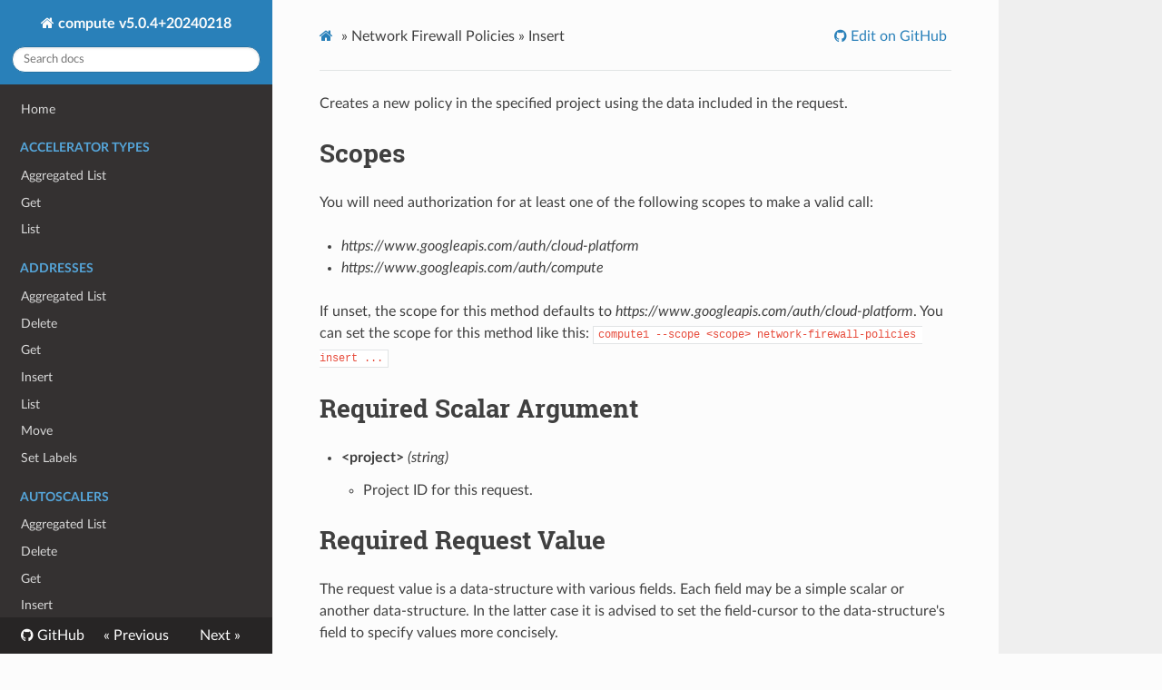

--- FILE ---
content_type: text/html; charset=utf-8
request_url: http://byron.github.io/google-apis-rs/google_compute1_cli/network-firewall-policies_insert/
body_size: 11468
content:
<!DOCTYPE html>
<html class="writer-html5" lang="en" >
<head>
    <meta charset="utf-8" />
    <meta http-equiv="X-UA-Compatible" content="IE=edge" />
    <meta name="viewport" content="width=device-width, initial-scale=1.0" /><link rel="canonical" href="http://byron.github.io/google-apis-rs/google-compute1-cli/network-firewall-policies_insert/" />
      <link rel="shortcut icon" href="../img/favicon.ico" />
    <title>Insert - compute v5.0.4+20240218</title>
    <link rel="stylesheet" href="../css/theme.css" />
    <link rel="stylesheet" href="../css/theme_extra.css" />
        <link rel="stylesheet" href="https://cdnjs.cloudflare.com/ajax/libs/highlight.js/10.5.0/styles/github.min.css" />
    
      <script>
        // Current page data
        var mkdocs_page_name = "Insert";
        var mkdocs_page_input_path = "network-firewall-policies_insert.md";
        var mkdocs_page_url = "/google-apis-rs/google-compute1-cli/network-firewall-policies_insert/";
      </script>
    
    <script src="../js/jquery-3.6.0.min.js" defer></script>
    <!--[if lt IE 9]>
      <script src="../js/html5shiv.min.js"></script>
    <![endif]-->
      <script src="https://cdnjs.cloudflare.com/ajax/libs/highlight.js/10.5.0/highlight.min.js"></script>
      <script>hljs.initHighlightingOnLoad();</script> 
</head>

<body class="wy-body-for-nav" role="document">

  <div class="wy-grid-for-nav">
    <nav data-toggle="wy-nav-shift" class="wy-nav-side stickynav">
    <div class="wy-side-scroll">
      <div class="wy-side-nav-search">
          <a href=".." class="icon icon-home"> compute v5.0.4+20240218
        </a><div role="search">
  <form id ="rtd-search-form" class="wy-form" action="../search.html" method="get">
      <input type="text" name="q" placeholder="Search docs" title="Type search term here" />
  </form>
</div>
      </div>

      <div class="wy-menu wy-menu-vertical" data-spy="affix" role="navigation" aria-label="Navigation menu">
              <ul>
                <li class="toctree-l1"><a class="reference internal" href="..">Home</a>
                </li>
              </ul>
              <p class="caption"><span class="caption-text">Accelerator Types</span></p>
              <ul>
                  <li class="toctree-l1"><a class="reference internal" href="../accelerator-types_aggregated-list/">Aggregated List</a>
                  </li>
                  <li class="toctree-l1"><a class="reference internal" href="../accelerator-types_get/">Get</a>
                  </li>
                  <li class="toctree-l1"><a class="reference internal" href="../accelerator-types_list/">List</a>
                  </li>
              </ul>
              <p class="caption"><span class="caption-text">Addresses</span></p>
              <ul>
                  <li class="toctree-l1"><a class="reference internal" href="../addresses_aggregated-list/">Aggregated List</a>
                  </li>
                  <li class="toctree-l1"><a class="reference internal" href="../addresses_delete/">Delete</a>
                  </li>
                  <li class="toctree-l1"><a class="reference internal" href="../addresses_get/">Get</a>
                  </li>
                  <li class="toctree-l1"><a class="reference internal" href="../addresses_insert/">Insert</a>
                  </li>
                  <li class="toctree-l1"><a class="reference internal" href="../addresses_list/">List</a>
                  </li>
                  <li class="toctree-l1"><a class="reference internal" href="../addresses_move/">Move</a>
                  </li>
                  <li class="toctree-l1"><a class="reference internal" href="../addresses_set-labels/">Set Labels</a>
                  </li>
              </ul>
              <p class="caption"><span class="caption-text">Autoscalers</span></p>
              <ul>
                  <li class="toctree-l1"><a class="reference internal" href="../autoscalers_aggregated-list/">Aggregated List</a>
                  </li>
                  <li class="toctree-l1"><a class="reference internal" href="../autoscalers_delete/">Delete</a>
                  </li>
                  <li class="toctree-l1"><a class="reference internal" href="../autoscalers_get/">Get</a>
                  </li>
                  <li class="toctree-l1"><a class="reference internal" href="../autoscalers_insert/">Insert</a>
                  </li>
                  <li class="toctree-l1"><a class="reference internal" href="../autoscalers_list/">List</a>
                  </li>
                  <li class="toctree-l1"><a class="reference internal" href="../autoscalers_patch/">Patch</a>
                  </li>
                  <li class="toctree-l1"><a class="reference internal" href="../autoscalers_update/">Update</a>
                  </li>
              </ul>
              <p class="caption"><span class="caption-text">Backend Buckets</span></p>
              <ul>
                  <li class="toctree-l1"><a class="reference internal" href="../backend-buckets_add-signed-url-key/">Add Signed Url Key</a>
                  </li>
                  <li class="toctree-l1"><a class="reference internal" href="../backend-buckets_delete/">Delete</a>
                  </li>
                  <li class="toctree-l1"><a class="reference internal" href="../backend-buckets_delete-signed-url-key/">Delete Signed Url Key</a>
                  </li>
                  <li class="toctree-l1"><a class="reference internal" href="../backend-buckets_get/">Get</a>
                  </li>
                  <li class="toctree-l1"><a class="reference internal" href="../backend-buckets_get-iam-policy/">Get Iam Policy</a>
                  </li>
                  <li class="toctree-l1"><a class="reference internal" href="../backend-buckets_insert/">Insert</a>
                  </li>
                  <li class="toctree-l1"><a class="reference internal" href="../backend-buckets_list/">List</a>
                  </li>
                  <li class="toctree-l1"><a class="reference internal" href="../backend-buckets_patch/">Patch</a>
                  </li>
                  <li class="toctree-l1"><a class="reference internal" href="../backend-buckets_set-edge-security-policy/">Set Edge Security Policy</a>
                  </li>
                  <li class="toctree-l1"><a class="reference internal" href="../backend-buckets_set-iam-policy/">Set Iam Policy</a>
                  </li>
                  <li class="toctree-l1"><a class="reference internal" href="../backend-buckets_test-iam-permissions/">Test Iam Permissions</a>
                  </li>
                  <li class="toctree-l1"><a class="reference internal" href="../backend-buckets_update/">Update</a>
                  </li>
              </ul>
              <p class="caption"><span class="caption-text">Backend Services</span></p>
              <ul>
                  <li class="toctree-l1"><a class="reference internal" href="../backend-services_add-signed-url-key/">Add Signed Url Key</a>
                  </li>
                  <li class="toctree-l1"><a class="reference internal" href="../backend-services_aggregated-list/">Aggregated List</a>
                  </li>
                  <li class="toctree-l1"><a class="reference internal" href="../backend-services_delete/">Delete</a>
                  </li>
                  <li class="toctree-l1"><a class="reference internal" href="../backend-services_delete-signed-url-key/">Delete Signed Url Key</a>
                  </li>
                  <li class="toctree-l1"><a class="reference internal" href="../backend-services_get/">Get</a>
                  </li>
                  <li class="toctree-l1"><a class="reference internal" href="../backend-services_get-health/">Get Health</a>
                  </li>
                  <li class="toctree-l1"><a class="reference internal" href="../backend-services_get-iam-policy/">Get Iam Policy</a>
                  </li>
                  <li class="toctree-l1"><a class="reference internal" href="../backend-services_insert/">Insert</a>
                  </li>
                  <li class="toctree-l1"><a class="reference internal" href="../backend-services_list/">List</a>
                  </li>
                  <li class="toctree-l1"><a class="reference internal" href="../backend-services_list-usable/">List Usable</a>
                  </li>
                  <li class="toctree-l1"><a class="reference internal" href="../backend-services_patch/">Patch</a>
                  </li>
                  <li class="toctree-l1"><a class="reference internal" href="../backend-services_set-edge-security-policy/">Set Edge Security Policy</a>
                  </li>
                  <li class="toctree-l1"><a class="reference internal" href="../backend-services_set-iam-policy/">Set Iam Policy</a>
                  </li>
                  <li class="toctree-l1"><a class="reference internal" href="../backend-services_set-security-policy/">Set Security Policy</a>
                  </li>
                  <li class="toctree-l1"><a class="reference internal" href="../backend-services_test-iam-permissions/">Test Iam Permissions</a>
                  </li>
                  <li class="toctree-l1"><a class="reference internal" href="../backend-services_update/">Update</a>
                  </li>
              </ul>
              <p class="caption"><span class="caption-text">Disk Types</span></p>
              <ul>
                  <li class="toctree-l1"><a class="reference internal" href="../disk-types_aggregated-list/">Aggregated List</a>
                  </li>
                  <li class="toctree-l1"><a class="reference internal" href="../disk-types_get/">Get</a>
                  </li>
                  <li class="toctree-l1"><a class="reference internal" href="../disk-types_list/">List</a>
                  </li>
              </ul>
              <p class="caption"><span class="caption-text">Disks</span></p>
              <ul>
                  <li class="toctree-l1"><a class="reference internal" href="../disks_add-resource-policies/">Add Resource Policies</a>
                  </li>
                  <li class="toctree-l1"><a class="reference internal" href="../disks_aggregated-list/">Aggregated List</a>
                  </li>
                  <li class="toctree-l1"><a class="reference internal" href="../disks_bulk-insert/">Bulk Insert</a>
                  </li>
                  <li class="toctree-l1"><a class="reference internal" href="../disks_create-snapshot/">Create Snapshot</a>
                  </li>
                  <li class="toctree-l1"><a class="reference internal" href="../disks_delete/">Delete</a>
                  </li>
                  <li class="toctree-l1"><a class="reference internal" href="../disks_get/">Get</a>
                  </li>
                  <li class="toctree-l1"><a class="reference internal" href="../disks_get-iam-policy/">Get Iam Policy</a>
                  </li>
                  <li class="toctree-l1"><a class="reference internal" href="../disks_insert/">Insert</a>
                  </li>
                  <li class="toctree-l1"><a class="reference internal" href="../disks_list/">List</a>
                  </li>
                  <li class="toctree-l1"><a class="reference internal" href="../disks_remove-resource-policies/">Remove Resource Policies</a>
                  </li>
                  <li class="toctree-l1"><a class="reference internal" href="../disks_resize/">Resize</a>
                  </li>
                  <li class="toctree-l1"><a class="reference internal" href="../disks_set-iam-policy/">Set Iam Policy</a>
                  </li>
                  <li class="toctree-l1"><a class="reference internal" href="../disks_set-labels/">Set Labels</a>
                  </li>
                  <li class="toctree-l1"><a class="reference internal" href="../disks_start-async-replication/">Start Async Replication</a>
                  </li>
                  <li class="toctree-l1"><a class="reference internal" href="../disks_stop-async-replication/">Stop Async Replication</a>
                  </li>
                  <li class="toctree-l1"><a class="reference internal" href="../disks_stop-group-async-replication/">Stop Group Async Replication</a>
                  </li>
                  <li class="toctree-l1"><a class="reference internal" href="../disks_test-iam-permissions/">Test Iam Permissions</a>
                  </li>
                  <li class="toctree-l1"><a class="reference internal" href="../disks_update/">Update</a>
                  </li>
              </ul>
              <p class="caption"><span class="caption-text">External Vpn Gateways</span></p>
              <ul>
                  <li class="toctree-l1"><a class="reference internal" href="../external-vpn-gateways_delete/">Delete</a>
                  </li>
                  <li class="toctree-l1"><a class="reference internal" href="../external-vpn-gateways_get/">Get</a>
                  </li>
                  <li class="toctree-l1"><a class="reference internal" href="../external-vpn-gateways_insert/">Insert</a>
                  </li>
                  <li class="toctree-l1"><a class="reference internal" href="../external-vpn-gateways_list/">List</a>
                  </li>
                  <li class="toctree-l1"><a class="reference internal" href="../external-vpn-gateways_set-labels/">Set Labels</a>
                  </li>
                  <li class="toctree-l1"><a class="reference internal" href="../external-vpn-gateways_test-iam-permissions/">Test Iam Permissions</a>
                  </li>
              </ul>
              <p class="caption"><span class="caption-text">Firewall Policies</span></p>
              <ul>
                  <li class="toctree-l1"><a class="reference internal" href="../firewall-policies_add-association/">Add Association</a>
                  </li>
                  <li class="toctree-l1"><a class="reference internal" href="../firewall-policies_add-rule/">Add Rule</a>
                  </li>
                  <li class="toctree-l1"><a class="reference internal" href="../firewall-policies_clone-rules/">Clone Rules</a>
                  </li>
                  <li class="toctree-l1"><a class="reference internal" href="../firewall-policies_delete/">Delete</a>
                  </li>
                  <li class="toctree-l1"><a class="reference internal" href="../firewall-policies_get/">Get</a>
                  </li>
                  <li class="toctree-l1"><a class="reference internal" href="../firewall-policies_get-association/">Get Association</a>
                  </li>
                  <li class="toctree-l1"><a class="reference internal" href="../firewall-policies_get-iam-policy/">Get Iam Policy</a>
                  </li>
                  <li class="toctree-l1"><a class="reference internal" href="../firewall-policies_get-rule/">Get Rule</a>
                  </li>
                  <li class="toctree-l1"><a class="reference internal" href="../firewall-policies_insert/">Insert</a>
                  </li>
                  <li class="toctree-l1"><a class="reference internal" href="../firewall-policies_list/">List</a>
                  </li>
                  <li class="toctree-l1"><a class="reference internal" href="../firewall-policies_list-associations/">List Associations</a>
                  </li>
                  <li class="toctree-l1"><a class="reference internal" href="../firewall-policies_move/">Move</a>
                  </li>
                  <li class="toctree-l1"><a class="reference internal" href="../firewall-policies_patch/">Patch</a>
                  </li>
                  <li class="toctree-l1"><a class="reference internal" href="../firewall-policies_patch-rule/">Patch Rule</a>
                  </li>
                  <li class="toctree-l1"><a class="reference internal" href="../firewall-policies_remove-association/">Remove Association</a>
                  </li>
                  <li class="toctree-l1"><a class="reference internal" href="../firewall-policies_remove-rule/">Remove Rule</a>
                  </li>
                  <li class="toctree-l1"><a class="reference internal" href="../firewall-policies_set-iam-policy/">Set Iam Policy</a>
                  </li>
                  <li class="toctree-l1"><a class="reference internal" href="../firewall-policies_test-iam-permissions/">Test Iam Permissions</a>
                  </li>
              </ul>
              <p class="caption"><span class="caption-text">Firewalls</span></p>
              <ul>
                  <li class="toctree-l1"><a class="reference internal" href="../firewalls_delete/">Delete</a>
                  </li>
                  <li class="toctree-l1"><a class="reference internal" href="../firewalls_get/">Get</a>
                  </li>
                  <li class="toctree-l1"><a class="reference internal" href="../firewalls_insert/">Insert</a>
                  </li>
                  <li class="toctree-l1"><a class="reference internal" href="../firewalls_list/">List</a>
                  </li>
                  <li class="toctree-l1"><a class="reference internal" href="../firewalls_patch/">Patch</a>
                  </li>
                  <li class="toctree-l1"><a class="reference internal" href="../firewalls_update/">Update</a>
                  </li>
              </ul>
              <p class="caption"><span class="caption-text">Forwarding Rules</span></p>
              <ul>
                  <li class="toctree-l1"><a class="reference internal" href="../forwarding-rules_aggregated-list/">Aggregated List</a>
                  </li>
                  <li class="toctree-l1"><a class="reference internal" href="../forwarding-rules_delete/">Delete</a>
                  </li>
                  <li class="toctree-l1"><a class="reference internal" href="../forwarding-rules_get/">Get</a>
                  </li>
                  <li class="toctree-l1"><a class="reference internal" href="../forwarding-rules_insert/">Insert</a>
                  </li>
                  <li class="toctree-l1"><a class="reference internal" href="../forwarding-rules_list/">List</a>
                  </li>
                  <li class="toctree-l1"><a class="reference internal" href="../forwarding-rules_patch/">Patch</a>
                  </li>
                  <li class="toctree-l1"><a class="reference internal" href="../forwarding-rules_set-labels/">Set Labels</a>
                  </li>
                  <li class="toctree-l1"><a class="reference internal" href="../forwarding-rules_set-target/">Set Target</a>
                  </li>
              </ul>
              <p class="caption"><span class="caption-text">Global Addresses</span></p>
              <ul>
                  <li class="toctree-l1"><a class="reference internal" href="../global-addresses_delete/">Delete</a>
                  </li>
                  <li class="toctree-l1"><a class="reference internal" href="../global-addresses_get/">Get</a>
                  </li>
                  <li class="toctree-l1"><a class="reference internal" href="../global-addresses_insert/">Insert</a>
                  </li>
                  <li class="toctree-l1"><a class="reference internal" href="../global-addresses_list/">List</a>
                  </li>
                  <li class="toctree-l1"><a class="reference internal" href="../global-addresses_move/">Move</a>
                  </li>
                  <li class="toctree-l1"><a class="reference internal" href="../global-addresses_set-labels/">Set Labels</a>
                  </li>
              </ul>
              <p class="caption"><span class="caption-text">Global Forwarding Rules</span></p>
              <ul>
                  <li class="toctree-l1"><a class="reference internal" href="../global-forwarding-rules_delete/">Delete</a>
                  </li>
                  <li class="toctree-l1"><a class="reference internal" href="../global-forwarding-rules_get/">Get</a>
                  </li>
                  <li class="toctree-l1"><a class="reference internal" href="../global-forwarding-rules_insert/">Insert</a>
                  </li>
                  <li class="toctree-l1"><a class="reference internal" href="../global-forwarding-rules_list/">List</a>
                  </li>
                  <li class="toctree-l1"><a class="reference internal" href="../global-forwarding-rules_patch/">Patch</a>
                  </li>
                  <li class="toctree-l1"><a class="reference internal" href="../global-forwarding-rules_set-labels/">Set Labels</a>
                  </li>
                  <li class="toctree-l1"><a class="reference internal" href="../global-forwarding-rules_set-target/">Set Target</a>
                  </li>
              </ul>
              <p class="caption"><span class="caption-text">Global Network Endpoint Groups</span></p>
              <ul>
                  <li class="toctree-l1"><a class="reference internal" href="../global-network-endpoint-groups_attach-network-endpoints/">Attach Network Endpoints</a>
                  </li>
                  <li class="toctree-l1"><a class="reference internal" href="../global-network-endpoint-groups_delete/">Delete</a>
                  </li>
                  <li class="toctree-l1"><a class="reference internal" href="../global-network-endpoint-groups_detach-network-endpoints/">Detach Network Endpoints</a>
                  </li>
                  <li class="toctree-l1"><a class="reference internal" href="../global-network-endpoint-groups_get/">Get</a>
                  </li>
                  <li class="toctree-l1"><a class="reference internal" href="../global-network-endpoint-groups_insert/">Insert</a>
                  </li>
                  <li class="toctree-l1"><a class="reference internal" href="../global-network-endpoint-groups_list/">List</a>
                  </li>
                  <li class="toctree-l1"><a class="reference internal" href="../global-network-endpoint-groups_list-network-endpoints/">List Network Endpoints</a>
                  </li>
              </ul>
              <p class="caption"><span class="caption-text">Global Operations</span></p>
              <ul>
                  <li class="toctree-l1"><a class="reference internal" href="../global-operations_aggregated-list/">Aggregated List</a>
                  </li>
                  <li class="toctree-l1"><a class="reference internal" href="../global-operations_delete/">Delete</a>
                  </li>
                  <li class="toctree-l1"><a class="reference internal" href="../global-operations_get/">Get</a>
                  </li>
                  <li class="toctree-l1"><a class="reference internal" href="../global-operations_list/">List</a>
                  </li>
                  <li class="toctree-l1"><a class="reference internal" href="../global-operations_wait/">Wait</a>
                  </li>
              </ul>
              <p class="caption"><span class="caption-text">Global Organization Operations</span></p>
              <ul>
                  <li class="toctree-l1"><a class="reference internal" href="../global-organization-operations_delete/">Delete</a>
                  </li>
                  <li class="toctree-l1"><a class="reference internal" href="../global-organization-operations_get/">Get</a>
                  </li>
                  <li class="toctree-l1"><a class="reference internal" href="../global-organization-operations_list/">List</a>
                  </li>
              </ul>
              <p class="caption"><span class="caption-text">Global Public Delegated Prefixes</span></p>
              <ul>
                  <li class="toctree-l1"><a class="reference internal" href="../global-public-delegated-prefixes_delete/">Delete</a>
                  </li>
                  <li class="toctree-l1"><a class="reference internal" href="../global-public-delegated-prefixes_get/">Get</a>
                  </li>
                  <li class="toctree-l1"><a class="reference internal" href="../global-public-delegated-prefixes_insert/">Insert</a>
                  </li>
                  <li class="toctree-l1"><a class="reference internal" href="../global-public-delegated-prefixes_list/">List</a>
                  </li>
                  <li class="toctree-l1"><a class="reference internal" href="../global-public-delegated-prefixes_patch/">Patch</a>
                  </li>
              </ul>
              <p class="caption"><span class="caption-text">Health Checks</span></p>
              <ul>
                  <li class="toctree-l1"><a class="reference internal" href="../health-checks_aggregated-list/">Aggregated List</a>
                  </li>
                  <li class="toctree-l1"><a class="reference internal" href="../health-checks_delete/">Delete</a>
                  </li>
                  <li class="toctree-l1"><a class="reference internal" href="../health-checks_get/">Get</a>
                  </li>
                  <li class="toctree-l1"><a class="reference internal" href="../health-checks_insert/">Insert</a>
                  </li>
                  <li class="toctree-l1"><a class="reference internal" href="../health-checks_list/">List</a>
                  </li>
                  <li class="toctree-l1"><a class="reference internal" href="../health-checks_patch/">Patch</a>
                  </li>
                  <li class="toctree-l1"><a class="reference internal" href="../health-checks_update/">Update</a>
                  </li>
              </ul>
              <p class="caption"><span class="caption-text">Http Health Checks</span></p>
              <ul>
                  <li class="toctree-l1"><a class="reference internal" href="../http-health-checks_delete/">Delete</a>
                  </li>
                  <li class="toctree-l1"><a class="reference internal" href="../http-health-checks_get/">Get</a>
                  </li>
                  <li class="toctree-l1"><a class="reference internal" href="../http-health-checks_insert/">Insert</a>
                  </li>
                  <li class="toctree-l1"><a class="reference internal" href="../http-health-checks_list/">List</a>
                  </li>
                  <li class="toctree-l1"><a class="reference internal" href="../http-health-checks_patch/">Patch</a>
                  </li>
                  <li class="toctree-l1"><a class="reference internal" href="../http-health-checks_update/">Update</a>
                  </li>
              </ul>
              <p class="caption"><span class="caption-text">Https Health Checks</span></p>
              <ul>
                  <li class="toctree-l1"><a class="reference internal" href="../https-health-checks_delete/">Delete</a>
                  </li>
                  <li class="toctree-l1"><a class="reference internal" href="../https-health-checks_get/">Get</a>
                  </li>
                  <li class="toctree-l1"><a class="reference internal" href="../https-health-checks_insert/">Insert</a>
                  </li>
                  <li class="toctree-l1"><a class="reference internal" href="../https-health-checks_list/">List</a>
                  </li>
                  <li class="toctree-l1"><a class="reference internal" href="../https-health-checks_patch/">Patch</a>
                  </li>
                  <li class="toctree-l1"><a class="reference internal" href="../https-health-checks_update/">Update</a>
                  </li>
              </ul>
              <p class="caption"><span class="caption-text">Image Family Views</span></p>
              <ul>
                  <li class="toctree-l1"><a class="reference internal" href="../image-family-views_get/">Get</a>
                  </li>
              </ul>
              <p class="caption"><span class="caption-text">Images</span></p>
              <ul>
                  <li class="toctree-l1"><a class="reference internal" href="../images_delete/">Delete</a>
                  </li>
                  <li class="toctree-l1"><a class="reference internal" href="../images_deprecate/">Deprecate</a>
                  </li>
                  <li class="toctree-l1"><a class="reference internal" href="../images_get/">Get</a>
                  </li>
                  <li class="toctree-l1"><a class="reference internal" href="../images_get-from-family/">Get From Family</a>
                  </li>
                  <li class="toctree-l1"><a class="reference internal" href="../images_get-iam-policy/">Get Iam Policy</a>
                  </li>
                  <li class="toctree-l1"><a class="reference internal" href="../images_insert/">Insert</a>
                  </li>
                  <li class="toctree-l1"><a class="reference internal" href="../images_list/">List</a>
                  </li>
                  <li class="toctree-l1"><a class="reference internal" href="../images_patch/">Patch</a>
                  </li>
                  <li class="toctree-l1"><a class="reference internal" href="../images_set-iam-policy/">Set Iam Policy</a>
                  </li>
                  <li class="toctree-l1"><a class="reference internal" href="../images_set-labels/">Set Labels</a>
                  </li>
                  <li class="toctree-l1"><a class="reference internal" href="../images_test-iam-permissions/">Test Iam Permissions</a>
                  </li>
              </ul>
              <p class="caption"><span class="caption-text">Instance Group Managers</span></p>
              <ul>
                  <li class="toctree-l1"><a class="reference internal" href="../instance-group-managers_abandon-instances/">Abandon Instances</a>
                  </li>
                  <li class="toctree-l1"><a class="reference internal" href="../instance-group-managers_aggregated-list/">Aggregated List</a>
                  </li>
                  <li class="toctree-l1"><a class="reference internal" href="../instance-group-managers_apply-updates-to-instances/">Apply Updates To Instances</a>
                  </li>
                  <li class="toctree-l1"><a class="reference internal" href="../instance-group-managers_create-instances/">Create Instances</a>
                  </li>
                  <li class="toctree-l1"><a class="reference internal" href="../instance-group-managers_delete/">Delete</a>
                  </li>
                  <li class="toctree-l1"><a class="reference internal" href="../instance-group-managers_delete-instances/">Delete Instances</a>
                  </li>
                  <li class="toctree-l1"><a class="reference internal" href="../instance-group-managers_delete-per-instance-configs/">Delete Per Instance Configs</a>
                  </li>
                  <li class="toctree-l1"><a class="reference internal" href="../instance-group-managers_get/">Get</a>
                  </li>
                  <li class="toctree-l1"><a class="reference internal" href="../instance-group-managers_insert/">Insert</a>
                  </li>
                  <li class="toctree-l1"><a class="reference internal" href="../instance-group-managers_list/">List</a>
                  </li>
                  <li class="toctree-l1"><a class="reference internal" href="../instance-group-managers_list-errors/">List Errors</a>
                  </li>
                  <li class="toctree-l1"><a class="reference internal" href="../instance-group-managers_list-managed-instances/">List Managed Instances</a>
                  </li>
                  <li class="toctree-l1"><a class="reference internal" href="../instance-group-managers_list-per-instance-configs/">List Per Instance Configs</a>
                  </li>
                  <li class="toctree-l1"><a class="reference internal" href="../instance-group-managers_patch/">Patch</a>
                  </li>
                  <li class="toctree-l1"><a class="reference internal" href="../instance-group-managers_patch-per-instance-configs/">Patch Per Instance Configs</a>
                  </li>
                  <li class="toctree-l1"><a class="reference internal" href="../instance-group-managers_recreate-instances/">Recreate Instances</a>
                  </li>
                  <li class="toctree-l1"><a class="reference internal" href="../instance-group-managers_resize/">Resize</a>
                  </li>
                  <li class="toctree-l1"><a class="reference internal" href="../instance-group-managers_set-instance-template/">Set Instance Template</a>
                  </li>
                  <li class="toctree-l1"><a class="reference internal" href="../instance-group-managers_set-target-pools/">Set Target Pools</a>
                  </li>
                  <li class="toctree-l1"><a class="reference internal" href="../instance-group-managers_update-per-instance-configs/">Update Per Instance Configs</a>
                  </li>
              </ul>
              <p class="caption"><span class="caption-text">Instance Groups</span></p>
              <ul>
                  <li class="toctree-l1"><a class="reference internal" href="../instance-groups_add-instances/">Add Instances</a>
                  </li>
                  <li class="toctree-l1"><a class="reference internal" href="../instance-groups_aggregated-list/">Aggregated List</a>
                  </li>
                  <li class="toctree-l1"><a class="reference internal" href="../instance-groups_delete/">Delete</a>
                  </li>
                  <li class="toctree-l1"><a class="reference internal" href="../instance-groups_get/">Get</a>
                  </li>
                  <li class="toctree-l1"><a class="reference internal" href="../instance-groups_insert/">Insert</a>
                  </li>
                  <li class="toctree-l1"><a class="reference internal" href="../instance-groups_list/">List</a>
                  </li>
                  <li class="toctree-l1"><a class="reference internal" href="../instance-groups_list-instances/">List Instances</a>
                  </li>
                  <li class="toctree-l1"><a class="reference internal" href="../instance-groups_remove-instances/">Remove Instances</a>
                  </li>
                  <li class="toctree-l1"><a class="reference internal" href="../instance-groups_set-named-ports/">Set Named Ports</a>
                  </li>
              </ul>
              <p class="caption"><span class="caption-text">Instance Templates</span></p>
              <ul>
                  <li class="toctree-l1"><a class="reference internal" href="../instance-templates_aggregated-list/">Aggregated List</a>
                  </li>
                  <li class="toctree-l1"><a class="reference internal" href="../instance-templates_delete/">Delete</a>
                  </li>
                  <li class="toctree-l1"><a class="reference internal" href="../instance-templates_get/">Get</a>
                  </li>
                  <li class="toctree-l1"><a class="reference internal" href="../instance-templates_get-iam-policy/">Get Iam Policy</a>
                  </li>
                  <li class="toctree-l1"><a class="reference internal" href="../instance-templates_insert/">Insert</a>
                  </li>
                  <li class="toctree-l1"><a class="reference internal" href="../instance-templates_list/">List</a>
                  </li>
                  <li class="toctree-l1"><a class="reference internal" href="../instance-templates_set-iam-policy/">Set Iam Policy</a>
                  </li>
                  <li class="toctree-l1"><a class="reference internal" href="../instance-templates_test-iam-permissions/">Test Iam Permissions</a>
                  </li>
              </ul>
              <p class="caption"><span class="caption-text">Instances</span></p>
              <ul>
                  <li class="toctree-l1"><a class="reference internal" href="../instances_add-access-config/">Add Access Config</a>
                  </li>
                  <li class="toctree-l1"><a class="reference internal" href="../instances_add-resource-policies/">Add Resource Policies</a>
                  </li>
                  <li class="toctree-l1"><a class="reference internal" href="../instances_aggregated-list/">Aggregated List</a>
                  </li>
                  <li class="toctree-l1"><a class="reference internal" href="../instances_attach-disk/">Attach Disk</a>
                  </li>
                  <li class="toctree-l1"><a class="reference internal" href="../instances_bulk-insert/">Bulk Insert</a>
                  </li>
                  <li class="toctree-l1"><a class="reference internal" href="../instances_delete/">Delete</a>
                  </li>
                  <li class="toctree-l1"><a class="reference internal" href="../instances_delete-access-config/">Delete Access Config</a>
                  </li>
                  <li class="toctree-l1"><a class="reference internal" href="../instances_detach-disk/">Detach Disk</a>
                  </li>
                  <li class="toctree-l1"><a class="reference internal" href="../instances_get/">Get</a>
                  </li>
                  <li class="toctree-l1"><a class="reference internal" href="../instances_get-effective-firewalls/">Get Effective Firewalls</a>
                  </li>
                  <li class="toctree-l1"><a class="reference internal" href="../instances_get-guest-attributes/">Get Guest Attributes</a>
                  </li>
                  <li class="toctree-l1"><a class="reference internal" href="../instances_get-iam-policy/">Get Iam Policy</a>
                  </li>
                  <li class="toctree-l1"><a class="reference internal" href="../instances_get-screenshot/">Get Screenshot</a>
                  </li>
                  <li class="toctree-l1"><a class="reference internal" href="../instances_get-serial-port-output/">Get Serial Port Output</a>
                  </li>
                  <li class="toctree-l1"><a class="reference internal" href="../instances_get-shielded-instance-identity/">Get Shielded Instance Identity</a>
                  </li>
                  <li class="toctree-l1"><a class="reference internal" href="../instances_insert/">Insert</a>
                  </li>
                  <li class="toctree-l1"><a class="reference internal" href="../instances_list/">List</a>
                  </li>
                  <li class="toctree-l1"><a class="reference internal" href="../instances_list-referrers/">List Referrers</a>
                  </li>
                  <li class="toctree-l1"><a class="reference internal" href="../instances_perform-maintenance/">Perform Maintenance</a>
                  </li>
                  <li class="toctree-l1"><a class="reference internal" href="../instances_remove-resource-policies/">Remove Resource Policies</a>
                  </li>
                  <li class="toctree-l1"><a class="reference internal" href="../instances_reset/">Reset</a>
                  </li>
                  <li class="toctree-l1"><a class="reference internal" href="../instances_resume/">Resume</a>
                  </li>
                  <li class="toctree-l1"><a class="reference internal" href="../instances_send-diagnostic-interrupt/">Send Diagnostic Interrupt</a>
                  </li>
                  <li class="toctree-l1"><a class="reference internal" href="../instances_set-deletion-protection/">Set Deletion Protection</a>
                  </li>
                  <li class="toctree-l1"><a class="reference internal" href="../instances_set-disk-auto-delete/">Set Disk Auto Delete</a>
                  </li>
                  <li class="toctree-l1"><a class="reference internal" href="../instances_set-iam-policy/">Set Iam Policy</a>
                  </li>
                  <li class="toctree-l1"><a class="reference internal" href="../instances_set-labels/">Set Labels</a>
                  </li>
                  <li class="toctree-l1"><a class="reference internal" href="../instances_set-machine-resources/">Set Machine Resources</a>
                  </li>
                  <li class="toctree-l1"><a class="reference internal" href="../instances_set-machine-type/">Set Machine Type</a>
                  </li>
                  <li class="toctree-l1"><a class="reference internal" href="../instances_set-metadata/">Set Metadata</a>
                  </li>
                  <li class="toctree-l1"><a class="reference internal" href="../instances_set-min-cpu-platform/">Set Min Cpu Platform</a>
                  </li>
                  <li class="toctree-l1"><a class="reference internal" href="../instances_set-name/">Set Name</a>
                  </li>
                  <li class="toctree-l1"><a class="reference internal" href="../instances_set-scheduling/">Set Scheduling</a>
                  </li>
                  <li class="toctree-l1"><a class="reference internal" href="../instances_set-security-policy/">Set Security Policy</a>
                  </li>
                  <li class="toctree-l1"><a class="reference internal" href="../instances_set-service-account/">Set Service Account</a>
                  </li>
                  <li class="toctree-l1"><a class="reference internal" href="../instances_set-shielded-instance-integrity-policy/">Set Shielded Instance Integrity Policy</a>
                  </li>
                  <li class="toctree-l1"><a class="reference internal" href="../instances_set-tags/">Set Tags</a>
                  </li>
                  <li class="toctree-l1"><a class="reference internal" href="../instances_simulate-maintenance-event/">Simulate Maintenance Event</a>
                  </li>
                  <li class="toctree-l1"><a class="reference internal" href="../instances_start/">Start</a>
                  </li>
                  <li class="toctree-l1"><a class="reference internal" href="../instances_start-with-encryption-key/">Start With Encryption Key</a>
                  </li>
                  <li class="toctree-l1"><a class="reference internal" href="../instances_stop/">Stop</a>
                  </li>
                  <li class="toctree-l1"><a class="reference internal" href="../instances_suspend/">Suspend</a>
                  </li>
                  <li class="toctree-l1"><a class="reference internal" href="../instances_test-iam-permissions/">Test Iam Permissions</a>
                  </li>
                  <li class="toctree-l1"><a class="reference internal" href="../instances_update/">Update</a>
                  </li>
                  <li class="toctree-l1"><a class="reference internal" href="../instances_update-access-config/">Update Access Config</a>
                  </li>
                  <li class="toctree-l1"><a class="reference internal" href="../instances_update-display-device/">Update Display Device</a>
                  </li>
                  <li class="toctree-l1"><a class="reference internal" href="../instances_update-network-interface/">Update Network Interface</a>
                  </li>
                  <li class="toctree-l1"><a class="reference internal" href="../instances_update-shielded-instance-config/">Update Shielded Instance Config</a>
                  </li>
              </ul>
              <p class="caption"><span class="caption-text">Instant Snapshots</span></p>
              <ul>
                  <li class="toctree-l1"><a class="reference internal" href="../instant-snapshots_aggregated-list/">Aggregated List</a>
                  </li>
                  <li class="toctree-l1"><a class="reference internal" href="../instant-snapshots_delete/">Delete</a>
                  </li>
                  <li class="toctree-l1"><a class="reference internal" href="../instant-snapshots_get/">Get</a>
                  </li>
                  <li class="toctree-l1"><a class="reference internal" href="../instant-snapshots_get-iam-policy/">Get Iam Policy</a>
                  </li>
                  <li class="toctree-l1"><a class="reference internal" href="../instant-snapshots_insert/">Insert</a>
                  </li>
                  <li class="toctree-l1"><a class="reference internal" href="../instant-snapshots_list/">List</a>
                  </li>
                  <li class="toctree-l1"><a class="reference internal" href="../instant-snapshots_set-iam-policy/">Set Iam Policy</a>
                  </li>
                  <li class="toctree-l1"><a class="reference internal" href="../instant-snapshots_set-labels/">Set Labels</a>
                  </li>
                  <li class="toctree-l1"><a class="reference internal" href="../instant-snapshots_test-iam-permissions/">Test Iam Permissions</a>
                  </li>
              </ul>
              <p class="caption"><span class="caption-text">Interconnect Attachments</span></p>
              <ul>
                  <li class="toctree-l1"><a class="reference internal" href="../interconnect-attachments_aggregated-list/">Aggregated List</a>
                  </li>
                  <li class="toctree-l1"><a class="reference internal" href="../interconnect-attachments_delete/">Delete</a>
                  </li>
                  <li class="toctree-l1"><a class="reference internal" href="../interconnect-attachments_get/">Get</a>
                  </li>
                  <li class="toctree-l1"><a class="reference internal" href="../interconnect-attachments_insert/">Insert</a>
                  </li>
                  <li class="toctree-l1"><a class="reference internal" href="../interconnect-attachments_list/">List</a>
                  </li>
                  <li class="toctree-l1"><a class="reference internal" href="../interconnect-attachments_patch/">Patch</a>
                  </li>
                  <li class="toctree-l1"><a class="reference internal" href="../interconnect-attachments_set-labels/">Set Labels</a>
                  </li>
              </ul>
              <p class="caption"><span class="caption-text">Interconnect Locations</span></p>
              <ul>
                  <li class="toctree-l1"><a class="reference internal" href="../interconnect-locations_get/">Get</a>
                  </li>
                  <li class="toctree-l1"><a class="reference internal" href="../interconnect-locations_list/">List</a>
                  </li>
              </ul>
              <p class="caption"><span class="caption-text">Interconnect Remote Locations</span></p>
              <ul>
                  <li class="toctree-l1"><a class="reference internal" href="../interconnect-remote-locations_get/">Get</a>
                  </li>
                  <li class="toctree-l1"><a class="reference internal" href="../interconnect-remote-locations_list/">List</a>
                  </li>
              </ul>
              <p class="caption"><span class="caption-text">Interconnects</span></p>
              <ul>
                  <li class="toctree-l1"><a class="reference internal" href="../interconnects_delete/">Delete</a>
                  </li>
                  <li class="toctree-l1"><a class="reference internal" href="../interconnects_get/">Get</a>
                  </li>
                  <li class="toctree-l1"><a class="reference internal" href="../interconnects_get-diagnostics/">Get Diagnostics</a>
                  </li>
                  <li class="toctree-l1"><a class="reference internal" href="../interconnects_get-macsec-config/">Get Macsec Config</a>
                  </li>
                  <li class="toctree-l1"><a class="reference internal" href="../interconnects_insert/">Insert</a>
                  </li>
                  <li class="toctree-l1"><a class="reference internal" href="../interconnects_list/">List</a>
                  </li>
                  <li class="toctree-l1"><a class="reference internal" href="../interconnects_patch/">Patch</a>
                  </li>
                  <li class="toctree-l1"><a class="reference internal" href="../interconnects_set-labels/">Set Labels</a>
                  </li>
              </ul>
              <p class="caption"><span class="caption-text">License Codes</span></p>
              <ul>
                  <li class="toctree-l1"><a class="reference internal" href="../license-codes_get/">Get</a>
                  </li>
                  <li class="toctree-l1"><a class="reference internal" href="../license-codes_test-iam-permissions/">Test Iam Permissions</a>
                  </li>
              </ul>
              <p class="caption"><span class="caption-text">Licenses</span></p>
              <ul>
                  <li class="toctree-l1"><a class="reference internal" href="../licenses_delete/">Delete</a>
                  </li>
                  <li class="toctree-l1"><a class="reference internal" href="../licenses_get/">Get</a>
                  </li>
                  <li class="toctree-l1"><a class="reference internal" href="../licenses_get-iam-policy/">Get Iam Policy</a>
                  </li>
                  <li class="toctree-l1"><a class="reference internal" href="../licenses_insert/">Insert</a>
                  </li>
                  <li class="toctree-l1"><a class="reference internal" href="../licenses_list/">List</a>
                  </li>
                  <li class="toctree-l1"><a class="reference internal" href="../licenses_set-iam-policy/">Set Iam Policy</a>
                  </li>
                  <li class="toctree-l1"><a class="reference internal" href="../licenses_test-iam-permissions/">Test Iam Permissions</a>
                  </li>
              </ul>
              <p class="caption"><span class="caption-text">Machine Images</span></p>
              <ul>
                  <li class="toctree-l1"><a class="reference internal" href="../machine-images_delete/">Delete</a>
                  </li>
                  <li class="toctree-l1"><a class="reference internal" href="../machine-images_get/">Get</a>
                  </li>
                  <li class="toctree-l1"><a class="reference internal" href="../machine-images_get-iam-policy/">Get Iam Policy</a>
                  </li>
                  <li class="toctree-l1"><a class="reference internal" href="../machine-images_insert/">Insert</a>
                  </li>
                  <li class="toctree-l1"><a class="reference internal" href="../machine-images_list/">List</a>
                  </li>
                  <li class="toctree-l1"><a class="reference internal" href="../machine-images_set-iam-policy/">Set Iam Policy</a>
                  </li>
                  <li class="toctree-l1"><a class="reference internal" href="../machine-images_test-iam-permissions/">Test Iam Permissions</a>
                  </li>
              </ul>
              <p class="caption"><span class="caption-text">Machine Types</span></p>
              <ul>
                  <li class="toctree-l1"><a class="reference internal" href="../machine-types_aggregated-list/">Aggregated List</a>
                  </li>
                  <li class="toctree-l1"><a class="reference internal" href="../machine-types_get/">Get</a>
                  </li>
                  <li class="toctree-l1"><a class="reference internal" href="../machine-types_list/">List</a>
                  </li>
              </ul>
              <p class="caption"><span class="caption-text">Network Attachments</span></p>
              <ul>
                  <li class="toctree-l1"><a class="reference internal" href="../network-attachments_aggregated-list/">Aggregated List</a>
                  </li>
                  <li class="toctree-l1"><a class="reference internal" href="../network-attachments_delete/">Delete</a>
                  </li>
                  <li class="toctree-l1"><a class="reference internal" href="../network-attachments_get/">Get</a>
                  </li>
                  <li class="toctree-l1"><a class="reference internal" href="../network-attachments_get-iam-policy/">Get Iam Policy</a>
                  </li>
                  <li class="toctree-l1"><a class="reference internal" href="../network-attachments_insert/">Insert</a>
                  </li>
                  <li class="toctree-l1"><a class="reference internal" href="../network-attachments_list/">List</a>
                  </li>
                  <li class="toctree-l1"><a class="reference internal" href="../network-attachments_patch/">Patch</a>
                  </li>
                  <li class="toctree-l1"><a class="reference internal" href="../network-attachments_set-iam-policy/">Set Iam Policy</a>
                  </li>
                  <li class="toctree-l1"><a class="reference internal" href="../network-attachments_test-iam-permissions/">Test Iam Permissions</a>
                  </li>
              </ul>
              <p class="caption"><span class="caption-text">Network Edge Security Services</span></p>
              <ul>
                  <li class="toctree-l1"><a class="reference internal" href="../network-edge-security-services_aggregated-list/">Aggregated List</a>
                  </li>
                  <li class="toctree-l1"><a class="reference internal" href="../network-edge-security-services_delete/">Delete</a>
                  </li>
                  <li class="toctree-l1"><a class="reference internal" href="../network-edge-security-services_get/">Get</a>
                  </li>
                  <li class="toctree-l1"><a class="reference internal" href="../network-edge-security-services_insert/">Insert</a>
                  </li>
                  <li class="toctree-l1"><a class="reference internal" href="../network-edge-security-services_patch/">Patch</a>
                  </li>
              </ul>
              <p class="caption"><span class="caption-text">Network Endpoint Groups</span></p>
              <ul>
                  <li class="toctree-l1"><a class="reference internal" href="../network-endpoint-groups_aggregated-list/">Aggregated List</a>
                  </li>
                  <li class="toctree-l1"><a class="reference internal" href="../network-endpoint-groups_attach-network-endpoints/">Attach Network Endpoints</a>
                  </li>
                  <li class="toctree-l1"><a class="reference internal" href="../network-endpoint-groups_delete/">Delete</a>
                  </li>
                  <li class="toctree-l1"><a class="reference internal" href="../network-endpoint-groups_detach-network-endpoints/">Detach Network Endpoints</a>
                  </li>
                  <li class="toctree-l1"><a class="reference internal" href="../network-endpoint-groups_get/">Get</a>
                  </li>
                  <li class="toctree-l1"><a class="reference internal" href="../network-endpoint-groups_insert/">Insert</a>
                  </li>
                  <li class="toctree-l1"><a class="reference internal" href="../network-endpoint-groups_list/">List</a>
                  </li>
                  <li class="toctree-l1"><a class="reference internal" href="../network-endpoint-groups_list-network-endpoints/">List Network Endpoints</a>
                  </li>
                  <li class="toctree-l1"><a class="reference internal" href="../network-endpoint-groups_test-iam-permissions/">Test Iam Permissions</a>
                  </li>
              </ul>
              <p class="caption"><span class="caption-text">Network Firewall Policies</span></p>
              <ul class="current">
                  <li class="toctree-l1"><a class="reference internal" href="../network-firewall-policies_add-association/">Add Association</a>
                  </li>
                  <li class="toctree-l1"><a class="reference internal" href="../network-firewall-policies_add-rule/">Add Rule</a>
                  </li>
                  <li class="toctree-l1"><a class="reference internal" href="../network-firewall-policies_clone-rules/">Clone Rules</a>
                  </li>
                  <li class="toctree-l1"><a class="reference internal" href="../network-firewall-policies_delete/">Delete</a>
                  </li>
                  <li class="toctree-l1"><a class="reference internal" href="../network-firewall-policies_get/">Get</a>
                  </li>
                  <li class="toctree-l1"><a class="reference internal" href="../network-firewall-policies_get-association/">Get Association</a>
                  </li>
                  <li class="toctree-l1"><a class="reference internal" href="../network-firewall-policies_get-iam-policy/">Get Iam Policy</a>
                  </li>
                  <li class="toctree-l1"><a class="reference internal" href="../network-firewall-policies_get-rule/">Get Rule</a>
                  </li>
                  <li class="toctree-l1 current"><a class="reference internal current" href="./">Insert</a>
    <ul class="current">
    </ul>
                  </li>
                  <li class="toctree-l1"><a class="reference internal" href="../network-firewall-policies_list/">List</a>
                  </li>
                  <li class="toctree-l1"><a class="reference internal" href="../network-firewall-policies_patch/">Patch</a>
                  </li>
                  <li class="toctree-l1"><a class="reference internal" href="../network-firewall-policies_patch-rule/">Patch Rule</a>
                  </li>
                  <li class="toctree-l1"><a class="reference internal" href="../network-firewall-policies_remove-association/">Remove Association</a>
                  </li>
                  <li class="toctree-l1"><a class="reference internal" href="../network-firewall-policies_remove-rule/">Remove Rule</a>
                  </li>
                  <li class="toctree-l1"><a class="reference internal" href="../network-firewall-policies_set-iam-policy/">Set Iam Policy</a>
                  </li>
                  <li class="toctree-l1"><a class="reference internal" href="../network-firewall-policies_test-iam-permissions/">Test Iam Permissions</a>
                  </li>
              </ul>
              <p class="caption"><span class="caption-text">Networks</span></p>
              <ul>
                  <li class="toctree-l1"><a class="reference internal" href="../networks_add-peering/">Add Peering</a>
                  </li>
                  <li class="toctree-l1"><a class="reference internal" href="../networks_delete/">Delete</a>
                  </li>
                  <li class="toctree-l1"><a class="reference internal" href="../networks_get/">Get</a>
                  </li>
                  <li class="toctree-l1"><a class="reference internal" href="../networks_get-effective-firewalls/">Get Effective Firewalls</a>
                  </li>
                  <li class="toctree-l1"><a class="reference internal" href="../networks_insert/">Insert</a>
                  </li>
                  <li class="toctree-l1"><a class="reference internal" href="../networks_list/">List</a>
                  </li>
                  <li class="toctree-l1"><a class="reference internal" href="../networks_list-peering-routes/">List Peering Routes</a>
                  </li>
                  <li class="toctree-l1"><a class="reference internal" href="../networks_patch/">Patch</a>
                  </li>
                  <li class="toctree-l1"><a class="reference internal" href="../networks_remove-peering/">Remove Peering</a>
                  </li>
                  <li class="toctree-l1"><a class="reference internal" href="../networks_switch-to-custom-mode/">Switch To Custom Mode</a>
                  </li>
                  <li class="toctree-l1"><a class="reference internal" href="../networks_update-peering/">Update Peering</a>
                  </li>
              </ul>
              <p class="caption"><span class="caption-text">Node Groups</span></p>
              <ul>
                  <li class="toctree-l1"><a class="reference internal" href="../node-groups_add-nodes/">Add Nodes</a>
                  </li>
                  <li class="toctree-l1"><a class="reference internal" href="../node-groups_aggregated-list/">Aggregated List</a>
                  </li>
                  <li class="toctree-l1"><a class="reference internal" href="../node-groups_delete/">Delete</a>
                  </li>
                  <li class="toctree-l1"><a class="reference internal" href="../node-groups_delete-nodes/">Delete Nodes</a>
                  </li>
                  <li class="toctree-l1"><a class="reference internal" href="../node-groups_get/">Get</a>
                  </li>
                  <li class="toctree-l1"><a class="reference internal" href="../node-groups_get-iam-policy/">Get Iam Policy</a>
                  </li>
                  <li class="toctree-l1"><a class="reference internal" href="../node-groups_insert/">Insert</a>
                  </li>
                  <li class="toctree-l1"><a class="reference internal" href="../node-groups_list/">List</a>
                  </li>
                  <li class="toctree-l1"><a class="reference internal" href="../node-groups_list-nodes/">List Nodes</a>
                  </li>
                  <li class="toctree-l1"><a class="reference internal" href="../node-groups_patch/">Patch</a>
                  </li>
                  <li class="toctree-l1"><a class="reference internal" href="../node-groups_set-iam-policy/">Set Iam Policy</a>
                  </li>
                  <li class="toctree-l1"><a class="reference internal" href="../node-groups_set-node-template/">Set Node Template</a>
                  </li>
                  <li class="toctree-l1"><a class="reference internal" href="../node-groups_simulate-maintenance-event/">Simulate Maintenance Event</a>
                  </li>
                  <li class="toctree-l1"><a class="reference internal" href="../node-groups_test-iam-permissions/">Test Iam Permissions</a>
                  </li>
              </ul>
              <p class="caption"><span class="caption-text">Node Templates</span></p>
              <ul>
                  <li class="toctree-l1"><a class="reference internal" href="../node-templates_aggregated-list/">Aggregated List</a>
                  </li>
                  <li class="toctree-l1"><a class="reference internal" href="../node-templates_delete/">Delete</a>
                  </li>
                  <li class="toctree-l1"><a class="reference internal" href="../node-templates_get/">Get</a>
                  </li>
                  <li class="toctree-l1"><a class="reference internal" href="../node-templates_get-iam-policy/">Get Iam Policy</a>
                  </li>
                  <li class="toctree-l1"><a class="reference internal" href="../node-templates_insert/">Insert</a>
                  </li>
                  <li class="toctree-l1"><a class="reference internal" href="../node-templates_list/">List</a>
                  </li>
                  <li class="toctree-l1"><a class="reference internal" href="../node-templates_set-iam-policy/">Set Iam Policy</a>
                  </li>
                  <li class="toctree-l1"><a class="reference internal" href="../node-templates_test-iam-permissions/">Test Iam Permissions</a>
                  </li>
              </ul>
              <p class="caption"><span class="caption-text">Node Types</span></p>
              <ul>
                  <li class="toctree-l1"><a class="reference internal" href="../node-types_aggregated-list/">Aggregated List</a>
                  </li>
                  <li class="toctree-l1"><a class="reference internal" href="../node-types_get/">Get</a>
                  </li>
                  <li class="toctree-l1"><a class="reference internal" href="../node-types_list/">List</a>
                  </li>
              </ul>
              <p class="caption"><span class="caption-text">Packet Mirrorings</span></p>
              <ul>
                  <li class="toctree-l1"><a class="reference internal" href="../packet-mirrorings_aggregated-list/">Aggregated List</a>
                  </li>
                  <li class="toctree-l1"><a class="reference internal" href="../packet-mirrorings_delete/">Delete</a>
                  </li>
                  <li class="toctree-l1"><a class="reference internal" href="../packet-mirrorings_get/">Get</a>
                  </li>
                  <li class="toctree-l1"><a class="reference internal" href="../packet-mirrorings_insert/">Insert</a>
                  </li>
                  <li class="toctree-l1"><a class="reference internal" href="../packet-mirrorings_list/">List</a>
                  </li>
                  <li class="toctree-l1"><a class="reference internal" href="../packet-mirrorings_patch/">Patch</a>
                  </li>
                  <li class="toctree-l1"><a class="reference internal" href="../packet-mirrorings_test-iam-permissions/">Test Iam Permissions</a>
                  </li>
              </ul>
              <p class="caption"><span class="caption-text">Projects</span></p>
              <ul>
                  <li class="toctree-l1"><a class="reference internal" href="../projects_disable-xpn-host/">Disable Xpn Host</a>
                  </li>
                  <li class="toctree-l1"><a class="reference internal" href="../projects_disable-xpn-resource/">Disable Xpn Resource</a>
                  </li>
                  <li class="toctree-l1"><a class="reference internal" href="../projects_enable-xpn-host/">Enable Xpn Host</a>
                  </li>
                  <li class="toctree-l1"><a class="reference internal" href="../projects_enable-xpn-resource/">Enable Xpn Resource</a>
                  </li>
                  <li class="toctree-l1"><a class="reference internal" href="../projects_get/">Get</a>
                  </li>
                  <li class="toctree-l1"><a class="reference internal" href="../projects_get-xpn-host/">Get Xpn Host</a>
                  </li>
                  <li class="toctree-l1"><a class="reference internal" href="../projects_get-xpn-resources/">Get Xpn Resources</a>
                  </li>
                  <li class="toctree-l1"><a class="reference internal" href="../projects_list-xpn-hosts/">List Xpn Hosts</a>
                  </li>
                  <li class="toctree-l1"><a class="reference internal" href="../projects_move-disk/">Move Disk</a>
                  </li>
                  <li class="toctree-l1"><a class="reference internal" href="../projects_move-instance/">Move Instance</a>
                  </li>
                  <li class="toctree-l1"><a class="reference internal" href="../projects_set-cloud-armor-tier/">Set Cloud Armor Tier</a>
                  </li>
                  <li class="toctree-l1"><a class="reference internal" href="../projects_set-common-instance-metadata/">Set Common Instance Metadata</a>
                  </li>
                  <li class="toctree-l1"><a class="reference internal" href="../projects_set-default-network-tier/">Set Default Network Tier</a>
                  </li>
                  <li class="toctree-l1"><a class="reference internal" href="../projects_set-usage-export-bucket/">Set Usage Export Bucket</a>
                  </li>
              </ul>
              <p class="caption"><span class="caption-text">Public Advertised Prefixes</span></p>
              <ul>
                  <li class="toctree-l1"><a class="reference internal" href="../public-advertised-prefixes_announce/">Announce</a>
                  </li>
                  <li class="toctree-l1"><a class="reference internal" href="../public-advertised-prefixes_delete/">Delete</a>
                  </li>
                  <li class="toctree-l1"><a class="reference internal" href="../public-advertised-prefixes_get/">Get</a>
                  </li>
                  <li class="toctree-l1"><a class="reference internal" href="../public-advertised-prefixes_insert/">Insert</a>
                  </li>
                  <li class="toctree-l1"><a class="reference internal" href="../public-advertised-prefixes_list/">List</a>
                  </li>
                  <li class="toctree-l1"><a class="reference internal" href="../public-advertised-prefixes_patch/">Patch</a>
                  </li>
                  <li class="toctree-l1"><a class="reference internal" href="../public-advertised-prefixes_withdraw/">Withdraw</a>
                  </li>
              </ul>
              <p class="caption"><span class="caption-text">Public Delegated Prefixes</span></p>
              <ul>
                  <li class="toctree-l1"><a class="reference internal" href="../public-delegated-prefixes_aggregated-list/">Aggregated List</a>
                  </li>
                  <li class="toctree-l1"><a class="reference internal" href="../public-delegated-prefixes_announce/">Announce</a>
                  </li>
                  <li class="toctree-l1"><a class="reference internal" href="../public-delegated-prefixes_delete/">Delete</a>
                  </li>
                  <li class="toctree-l1"><a class="reference internal" href="../public-delegated-prefixes_get/">Get</a>
                  </li>
                  <li class="toctree-l1"><a class="reference internal" href="../public-delegated-prefixes_insert/">Insert</a>
                  </li>
                  <li class="toctree-l1"><a class="reference internal" href="../public-delegated-prefixes_list/">List</a>
                  </li>
                  <li class="toctree-l1"><a class="reference internal" href="../public-delegated-prefixes_patch/">Patch</a>
                  </li>
                  <li class="toctree-l1"><a class="reference internal" href="../public-delegated-prefixes_withdraw/">Withdraw</a>
                  </li>
              </ul>
              <p class="caption"><span class="caption-text">Region Autoscalers</span></p>
              <ul>
                  <li class="toctree-l1"><a class="reference internal" href="../region-autoscalers_delete/">Delete</a>
                  </li>
                  <li class="toctree-l1"><a class="reference internal" href="../region-autoscalers_get/">Get</a>
                  </li>
                  <li class="toctree-l1"><a class="reference internal" href="../region-autoscalers_insert/">Insert</a>
                  </li>
                  <li class="toctree-l1"><a class="reference internal" href="../region-autoscalers_list/">List</a>
                  </li>
                  <li class="toctree-l1"><a class="reference internal" href="../region-autoscalers_patch/">Patch</a>
                  </li>
                  <li class="toctree-l1"><a class="reference internal" href="../region-autoscalers_update/">Update</a>
                  </li>
              </ul>
              <p class="caption"><span class="caption-text">Region Backend Services</span></p>
              <ul>
                  <li class="toctree-l1"><a class="reference internal" href="../region-backend-services_delete/">Delete</a>
                  </li>
                  <li class="toctree-l1"><a class="reference internal" href="../region-backend-services_get/">Get</a>
                  </li>
                  <li class="toctree-l1"><a class="reference internal" href="../region-backend-services_get-health/">Get Health</a>
                  </li>
                  <li class="toctree-l1"><a class="reference internal" href="../region-backend-services_get-iam-policy/">Get Iam Policy</a>
                  </li>
                  <li class="toctree-l1"><a class="reference internal" href="../region-backend-services_insert/">Insert</a>
                  </li>
                  <li class="toctree-l1"><a class="reference internal" href="../region-backend-services_list/">List</a>
                  </li>
                  <li class="toctree-l1"><a class="reference internal" href="../region-backend-services_list-usable/">List Usable</a>
                  </li>
                  <li class="toctree-l1"><a class="reference internal" href="../region-backend-services_patch/">Patch</a>
                  </li>
                  <li class="toctree-l1"><a class="reference internal" href="../region-backend-services_set-iam-policy/">Set Iam Policy</a>
                  </li>
                  <li class="toctree-l1"><a class="reference internal" href="../region-backend-services_set-security-policy/">Set Security Policy</a>
                  </li>
                  <li class="toctree-l1"><a class="reference internal" href="../region-backend-services_test-iam-permissions/">Test Iam Permissions</a>
                  </li>
                  <li class="toctree-l1"><a class="reference internal" href="../region-backend-services_update/">Update</a>
                  </li>
              </ul>
              <p class="caption"><span class="caption-text">Region Commitments</span></p>
              <ul>
                  <li class="toctree-l1"><a class="reference internal" href="../region-commitments_aggregated-list/">Aggregated List</a>
                  </li>
                  <li class="toctree-l1"><a class="reference internal" href="../region-commitments_get/">Get</a>
                  </li>
                  <li class="toctree-l1"><a class="reference internal" href="../region-commitments_insert/">Insert</a>
                  </li>
                  <li class="toctree-l1"><a class="reference internal" href="../region-commitments_list/">List</a>
                  </li>
                  <li class="toctree-l1"><a class="reference internal" href="../region-commitments_update/">Update</a>
                  </li>
              </ul>
              <p class="caption"><span class="caption-text">Region Disk Types</span></p>
              <ul>
                  <li class="toctree-l1"><a class="reference internal" href="../region-disk-types_get/">Get</a>
                  </li>
                  <li class="toctree-l1"><a class="reference internal" href="../region-disk-types_list/">List</a>
                  </li>
              </ul>
              <p class="caption"><span class="caption-text">Region Disks</span></p>
              <ul>
                  <li class="toctree-l1"><a class="reference internal" href="../region-disks_add-resource-policies/">Add Resource Policies</a>
                  </li>
                  <li class="toctree-l1"><a class="reference internal" href="../region-disks_bulk-insert/">Bulk Insert</a>
                  </li>
                  <li class="toctree-l1"><a class="reference internal" href="../region-disks_create-snapshot/">Create Snapshot</a>
                  </li>
                  <li class="toctree-l1"><a class="reference internal" href="../region-disks_delete/">Delete</a>
                  </li>
                  <li class="toctree-l1"><a class="reference internal" href="../region-disks_get/">Get</a>
                  </li>
                  <li class="toctree-l1"><a class="reference internal" href="../region-disks_get-iam-policy/">Get Iam Policy</a>
                  </li>
                  <li class="toctree-l1"><a class="reference internal" href="../region-disks_insert/">Insert</a>
                  </li>
                  <li class="toctree-l1"><a class="reference internal" href="../region-disks_list/">List</a>
                  </li>
                  <li class="toctree-l1"><a class="reference internal" href="../region-disks_remove-resource-policies/">Remove Resource Policies</a>
                  </li>
                  <li class="toctree-l1"><a class="reference internal" href="../region-disks_resize/">Resize</a>
                  </li>
                  <li class="toctree-l1"><a class="reference internal" href="../region-disks_set-iam-policy/">Set Iam Policy</a>
                  </li>
                  <li class="toctree-l1"><a class="reference internal" href="../region-disks_set-labels/">Set Labels</a>
                  </li>
                  <li class="toctree-l1"><a class="reference internal" href="../region-disks_start-async-replication/">Start Async Replication</a>
                  </li>
                  <li class="toctree-l1"><a class="reference internal" href="../region-disks_stop-async-replication/">Stop Async Replication</a>
                  </li>
                  <li class="toctree-l1"><a class="reference internal" href="../region-disks_stop-group-async-replication/">Stop Group Async Replication</a>
                  </li>
                  <li class="toctree-l1"><a class="reference internal" href="../region-disks_test-iam-permissions/">Test Iam Permissions</a>
                  </li>
                  <li class="toctree-l1"><a class="reference internal" href="../region-disks_update/">Update</a>
                  </li>
              </ul>
              <p class="caption"><span class="caption-text">Region Health Check Services</span></p>
              <ul>
                  <li class="toctree-l1"><a class="reference internal" href="../region-health-check-services_delete/">Delete</a>
                  </li>
                  <li class="toctree-l1"><a class="reference internal" href="../region-health-check-services_get/">Get</a>
                  </li>
                  <li class="toctree-l1"><a class="reference internal" href="../region-health-check-services_insert/">Insert</a>
                  </li>
                  <li class="toctree-l1"><a class="reference internal" href="../region-health-check-services_list/">List</a>
                  </li>
                  <li class="toctree-l1"><a class="reference internal" href="../region-health-check-services_patch/">Patch</a>
                  </li>
              </ul>
              <p class="caption"><span class="caption-text">Region Health Checks</span></p>
              <ul>
                  <li class="toctree-l1"><a class="reference internal" href="../region-health-checks_delete/">Delete</a>
                  </li>
                  <li class="toctree-l1"><a class="reference internal" href="../region-health-checks_get/">Get</a>
                  </li>
                  <li class="toctree-l1"><a class="reference internal" href="../region-health-checks_insert/">Insert</a>
                  </li>
                  <li class="toctree-l1"><a class="reference internal" href="../region-health-checks_list/">List</a>
                  </li>
                  <li class="toctree-l1"><a class="reference internal" href="../region-health-checks_patch/">Patch</a>
                  </li>
                  <li class="toctree-l1"><a class="reference internal" href="../region-health-checks_update/">Update</a>
                  </li>
              </ul>
              <p class="caption"><span class="caption-text">Region Instance Group Managers</span></p>
              <ul>
                  <li class="toctree-l1"><a class="reference internal" href="../region-instance-group-managers_abandon-instances/">Abandon Instances</a>
                  </li>
                  <li class="toctree-l1"><a class="reference internal" href="../region-instance-group-managers_apply-updates-to-instances/">Apply Updates To Instances</a>
                  </li>
                  <li class="toctree-l1"><a class="reference internal" href="../region-instance-group-managers_create-instances/">Create Instances</a>
                  </li>
                  <li class="toctree-l1"><a class="reference internal" href="../region-instance-group-managers_delete/">Delete</a>
                  </li>
                  <li class="toctree-l1"><a class="reference internal" href="../region-instance-group-managers_delete-instances/">Delete Instances</a>
                  </li>
                  <li class="toctree-l1"><a class="reference internal" href="../region-instance-group-managers_delete-per-instance-configs/">Delete Per Instance Configs</a>
                  </li>
                  <li class="toctree-l1"><a class="reference internal" href="../region-instance-group-managers_get/">Get</a>
                  </li>
                  <li class="toctree-l1"><a class="reference internal" href="../region-instance-group-managers_insert/">Insert</a>
                  </li>
                  <li class="toctree-l1"><a class="reference internal" href="../region-instance-group-managers_list/">List</a>
                  </li>
                  <li class="toctree-l1"><a class="reference internal" href="../region-instance-group-managers_list-errors/">List Errors</a>
                  </li>
                  <li class="toctree-l1"><a class="reference internal" href="../region-instance-group-managers_list-managed-instances/">List Managed Instances</a>
                  </li>
                  <li class="toctree-l1"><a class="reference internal" href="../region-instance-group-managers_list-per-instance-configs/">List Per Instance Configs</a>
                  </li>
                  <li class="toctree-l1"><a class="reference internal" href="../region-instance-group-managers_patch/">Patch</a>
                  </li>
                  <li class="toctree-l1"><a class="reference internal" href="../region-instance-group-managers_patch-per-instance-configs/">Patch Per Instance Configs</a>
                  </li>
                  <li class="toctree-l1"><a class="reference internal" href="../region-instance-group-managers_recreate-instances/">Recreate Instances</a>
                  </li>
                  <li class="toctree-l1"><a class="reference internal" href="../region-instance-group-managers_resize/">Resize</a>
                  </li>
                  <li class="toctree-l1"><a class="reference internal" href="../region-instance-group-managers_set-instance-template/">Set Instance Template</a>
                  </li>
                  <li class="toctree-l1"><a class="reference internal" href="../region-instance-group-managers_set-target-pools/">Set Target Pools</a>
                  </li>
                  <li class="toctree-l1"><a class="reference internal" href="../region-instance-group-managers_update-per-instance-configs/">Update Per Instance Configs</a>
                  </li>
              </ul>
              <p class="caption"><span class="caption-text">Region Instance Groups</span></p>
              <ul>
                  <li class="toctree-l1"><a class="reference internal" href="../region-instance-groups_get/">Get</a>
                  </li>
                  <li class="toctree-l1"><a class="reference internal" href="../region-instance-groups_list/">List</a>
                  </li>
                  <li class="toctree-l1"><a class="reference internal" href="../region-instance-groups_list-instances/">List Instances</a>
                  </li>
                  <li class="toctree-l1"><a class="reference internal" href="../region-instance-groups_set-named-ports/">Set Named Ports</a>
                  </li>
              </ul>
              <p class="caption"><span class="caption-text">Region Instance Templates</span></p>
              <ul>
                  <li class="toctree-l1"><a class="reference internal" href="../region-instance-templates_delete/">Delete</a>
                  </li>
                  <li class="toctree-l1"><a class="reference internal" href="../region-instance-templates_get/">Get</a>
                  </li>
                  <li class="toctree-l1"><a class="reference internal" href="../region-instance-templates_insert/">Insert</a>
                  </li>
                  <li class="toctree-l1"><a class="reference internal" href="../region-instance-templates_list/">List</a>
                  </li>
              </ul>
              <p class="caption"><span class="caption-text">Region Instances</span></p>
              <ul>
                  <li class="toctree-l1"><a class="reference internal" href="../region-instances_bulk-insert/">Bulk Insert</a>
                  </li>
              </ul>
              <p class="caption"><span class="caption-text">Region Instant Snapshots</span></p>
              <ul>
                  <li class="toctree-l1"><a class="reference internal" href="../region-instant-snapshots_delete/">Delete</a>
                  </li>
                  <li class="toctree-l1"><a class="reference internal" href="../region-instant-snapshots_get/">Get</a>
                  </li>
                  <li class="toctree-l1"><a class="reference internal" href="../region-instant-snapshots_get-iam-policy/">Get Iam Policy</a>
                  </li>
                  <li class="toctree-l1"><a class="reference internal" href="../region-instant-snapshots_insert/">Insert</a>
                  </li>
                  <li class="toctree-l1"><a class="reference internal" href="../region-instant-snapshots_list/">List</a>
                  </li>
                  <li class="toctree-l1"><a class="reference internal" href="../region-instant-snapshots_set-iam-policy/">Set Iam Policy</a>
                  </li>
                  <li class="toctree-l1"><a class="reference internal" href="../region-instant-snapshots_set-labels/">Set Labels</a>
                  </li>
                  <li class="toctree-l1"><a class="reference internal" href="../region-instant-snapshots_test-iam-permissions/">Test Iam Permissions</a>
                  </li>
              </ul>
              <p class="caption"><span class="caption-text">Region Network Endpoint Groups</span></p>
              <ul>
                  <li class="toctree-l1"><a class="reference internal" href="../region-network-endpoint-groups_attach-network-endpoints/">Attach Network Endpoints</a>
                  </li>
                  <li class="toctree-l1"><a class="reference internal" href="../region-network-endpoint-groups_delete/">Delete</a>
                  </li>
                  <li class="toctree-l1"><a class="reference internal" href="../region-network-endpoint-groups_detach-network-endpoints/">Detach Network Endpoints</a>
                  </li>
                  <li class="toctree-l1"><a class="reference internal" href="../region-network-endpoint-groups_get/">Get</a>
                  </li>
                  <li class="toctree-l1"><a class="reference internal" href="../region-network-endpoint-groups_insert/">Insert</a>
                  </li>
                  <li class="toctree-l1"><a class="reference internal" href="../region-network-endpoint-groups_list/">List</a>
                  </li>
                  <li class="toctree-l1"><a class="reference internal" href="../region-network-endpoint-groups_list-network-endpoints/">List Network Endpoints</a>
                  </li>
              </ul>
              <p class="caption"><span class="caption-text">Region Network Firewall Policies</span></p>
              <ul>
                  <li class="toctree-l1"><a class="reference internal" href="../region-network-firewall-policies_add-association/">Add Association</a>
                  </li>
                  <li class="toctree-l1"><a class="reference internal" href="../region-network-firewall-policies_add-rule/">Add Rule</a>
                  </li>
                  <li class="toctree-l1"><a class="reference internal" href="../region-network-firewall-policies_clone-rules/">Clone Rules</a>
                  </li>
                  <li class="toctree-l1"><a class="reference internal" href="../region-network-firewall-policies_delete/">Delete</a>
                  </li>
                  <li class="toctree-l1"><a class="reference internal" href="../region-network-firewall-policies_get/">Get</a>
                  </li>
                  <li class="toctree-l1"><a class="reference internal" href="../region-network-firewall-policies_get-association/">Get Association</a>
                  </li>
                  <li class="toctree-l1"><a class="reference internal" href="../region-network-firewall-policies_get-effective-firewalls/">Get Effective Firewalls</a>
                  </li>
                  <li class="toctree-l1"><a class="reference internal" href="../region-network-firewall-policies_get-iam-policy/">Get Iam Policy</a>
                  </li>
                  <li class="toctree-l1"><a class="reference internal" href="../region-network-firewall-policies_get-rule/">Get Rule</a>
                  </li>
                  <li class="toctree-l1"><a class="reference internal" href="../region-network-firewall-policies_insert/">Insert</a>
                  </li>
                  <li class="toctree-l1"><a class="reference internal" href="../region-network-firewall-policies_list/">List</a>
                  </li>
                  <li class="toctree-l1"><a class="reference internal" href="../region-network-firewall-policies_patch/">Patch</a>
                  </li>
                  <li class="toctree-l1"><a class="reference internal" href="../region-network-firewall-policies_patch-rule/">Patch Rule</a>
                  </li>
                  <li class="toctree-l1"><a class="reference internal" href="../region-network-firewall-policies_remove-association/">Remove Association</a>
                  </li>
                  <li class="toctree-l1"><a class="reference internal" href="../region-network-firewall-policies_remove-rule/">Remove Rule</a>
                  </li>
                  <li class="toctree-l1"><a class="reference internal" href="../region-network-firewall-policies_set-iam-policy/">Set Iam Policy</a>
                  </li>
                  <li class="toctree-l1"><a class="reference internal" href="../region-network-firewall-policies_test-iam-permissions/">Test Iam Permissions</a>
                  </li>
              </ul>
              <p class="caption"><span class="caption-text">Region Notification Endpoints</span></p>
              <ul>
                  <li class="toctree-l1"><a class="reference internal" href="../region-notification-endpoints_delete/">Delete</a>
                  </li>
                  <li class="toctree-l1"><a class="reference internal" href="../region-notification-endpoints_get/">Get</a>
                  </li>
                  <li class="toctree-l1"><a class="reference internal" href="../region-notification-endpoints_insert/">Insert</a>
                  </li>
                  <li class="toctree-l1"><a class="reference internal" href="../region-notification-endpoints_list/">List</a>
                  </li>
              </ul>
              <p class="caption"><span class="caption-text">Region Operations</span></p>
              <ul>
                  <li class="toctree-l1"><a class="reference internal" href="../region-operations_delete/">Delete</a>
                  </li>
                  <li class="toctree-l1"><a class="reference internal" href="../region-operations_get/">Get</a>
                  </li>
                  <li class="toctree-l1"><a class="reference internal" href="../region-operations_list/">List</a>
                  </li>
                  <li class="toctree-l1"><a class="reference internal" href="../region-operations_wait/">Wait</a>
                  </li>
              </ul>
              <p class="caption"><span class="caption-text">Region Security Policies</span></p>
              <ul>
                  <li class="toctree-l1"><a class="reference internal" href="../region-security-policies_add-rule/">Add Rule</a>
                  </li>
                  <li class="toctree-l1"><a class="reference internal" href="../region-security-policies_delete/">Delete</a>
                  </li>
                  <li class="toctree-l1"><a class="reference internal" href="../region-security-policies_get/">Get</a>
                  </li>
                  <li class="toctree-l1"><a class="reference internal" href="../region-security-policies_get-rule/">Get Rule</a>
                  </li>
                  <li class="toctree-l1"><a class="reference internal" href="../region-security-policies_insert/">Insert</a>
                  </li>
                  <li class="toctree-l1"><a class="reference internal" href="../region-security-policies_list/">List</a>
                  </li>
                  <li class="toctree-l1"><a class="reference internal" href="../region-security-policies_patch/">Patch</a>
                  </li>
                  <li class="toctree-l1"><a class="reference internal" href="../region-security-policies_patch-rule/">Patch Rule</a>
                  </li>
                  <li class="toctree-l1"><a class="reference internal" href="../region-security-policies_remove-rule/">Remove Rule</a>
                  </li>
              </ul>
              <p class="caption"><span class="caption-text">Region Ssl Certificates</span></p>
              <ul>
                  <li class="toctree-l1"><a class="reference internal" href="../region-ssl-certificates_delete/">Delete</a>
                  </li>
                  <li class="toctree-l1"><a class="reference internal" href="../region-ssl-certificates_get/">Get</a>
                  </li>
                  <li class="toctree-l1"><a class="reference internal" href="../region-ssl-certificates_insert/">Insert</a>
                  </li>
                  <li class="toctree-l1"><a class="reference internal" href="../region-ssl-certificates_list/">List</a>
                  </li>
              </ul>
              <p class="caption"><span class="caption-text">Region Ssl Policies</span></p>
              <ul>
                  <li class="toctree-l1"><a class="reference internal" href="../region-ssl-policies_delete/">Delete</a>
                  </li>
                  <li class="toctree-l1"><a class="reference internal" href="../region-ssl-policies_get/">Get</a>
                  </li>
                  <li class="toctree-l1"><a class="reference internal" href="../region-ssl-policies_insert/">Insert</a>
                  </li>
                  <li class="toctree-l1"><a class="reference internal" href="../region-ssl-policies_list/">List</a>
                  </li>
                  <li class="toctree-l1"><a class="reference internal" href="../region-ssl-policies_list-available-features/">List Available Features</a>
                  </li>
                  <li class="toctree-l1"><a class="reference internal" href="../region-ssl-policies_patch/">Patch</a>
                  </li>
              </ul>
              <p class="caption"><span class="caption-text">Region Target Http Proxies</span></p>
              <ul>
                  <li class="toctree-l1"><a class="reference internal" href="../region-target-http-proxies_delete/">Delete</a>
                  </li>
                  <li class="toctree-l1"><a class="reference internal" href="../region-target-http-proxies_get/">Get</a>
                  </li>
                  <li class="toctree-l1"><a class="reference internal" href="../region-target-http-proxies_insert/">Insert</a>
                  </li>
                  <li class="toctree-l1"><a class="reference internal" href="../region-target-http-proxies_list/">List</a>
                  </li>
                  <li class="toctree-l1"><a class="reference internal" href="../region-target-http-proxies_set-url-map/">Set Url Map</a>
                  </li>
              </ul>
              <p class="caption"><span class="caption-text">Region Target Https Proxies</span></p>
              <ul>
                  <li class="toctree-l1"><a class="reference internal" href="../region-target-https-proxies_delete/">Delete</a>
                  </li>
                  <li class="toctree-l1"><a class="reference internal" href="../region-target-https-proxies_get/">Get</a>
                  </li>
                  <li class="toctree-l1"><a class="reference internal" href="../region-target-https-proxies_insert/">Insert</a>
                  </li>
                  <li class="toctree-l1"><a class="reference internal" href="../region-target-https-proxies_list/">List</a>
                  </li>
                  <li class="toctree-l1"><a class="reference internal" href="../region-target-https-proxies_patch/">Patch</a>
                  </li>
                  <li class="toctree-l1"><a class="reference internal" href="../region-target-https-proxies_set-ssl-certificates/">Set Ssl Certificates</a>
                  </li>
                  <li class="toctree-l1"><a class="reference internal" href="../region-target-https-proxies_set-url-map/">Set Url Map</a>
                  </li>
              </ul>
              <p class="caption"><span class="caption-text">Region Target Tcp Proxies</span></p>
              <ul>
                  <li class="toctree-l1"><a class="reference internal" href="../region-target-tcp-proxies_delete/">Delete</a>
                  </li>
                  <li class="toctree-l1"><a class="reference internal" href="../region-target-tcp-proxies_get/">Get</a>
                  </li>
                  <li class="toctree-l1"><a class="reference internal" href="../region-target-tcp-proxies_insert/">Insert</a>
                  </li>
                  <li class="toctree-l1"><a class="reference internal" href="../region-target-tcp-proxies_list/">List</a>
                  </li>
              </ul>
              <p class="caption"><span class="caption-text">Region Url Maps</span></p>
              <ul>
                  <li class="toctree-l1"><a class="reference internal" href="../region-url-maps_delete/">Delete</a>
                  </li>
                  <li class="toctree-l1"><a class="reference internal" href="../region-url-maps_get/">Get</a>
                  </li>
                  <li class="toctree-l1"><a class="reference internal" href="../region-url-maps_insert/">Insert</a>
                  </li>
                  <li class="toctree-l1"><a class="reference internal" href="../region-url-maps_list/">List</a>
                  </li>
                  <li class="toctree-l1"><a class="reference internal" href="../region-url-maps_patch/">Patch</a>
                  </li>
                  <li class="toctree-l1"><a class="reference internal" href="../region-url-maps_update/">Update</a>
                  </li>
                  <li class="toctree-l1"><a class="reference internal" href="../region-url-maps_validate/">Validate</a>
                  </li>
              </ul>
              <p class="caption"><span class="caption-text">Region Zones</span></p>
              <ul>
                  <li class="toctree-l1"><a class="reference internal" href="../region-zones_list/">List</a>
                  </li>
              </ul>
              <p class="caption"><span class="caption-text">Regions</span></p>
              <ul>
                  <li class="toctree-l1"><a class="reference internal" href="../regions_get/">Get</a>
                  </li>
                  <li class="toctree-l1"><a class="reference internal" href="../regions_list/">List</a>
                  </li>
              </ul>
              <p class="caption"><span class="caption-text">Reservations</span></p>
              <ul>
                  <li class="toctree-l1"><a class="reference internal" href="../reservations_aggregated-list/">Aggregated List</a>
                  </li>
                  <li class="toctree-l1"><a class="reference internal" href="../reservations_delete/">Delete</a>
                  </li>
                  <li class="toctree-l1"><a class="reference internal" href="../reservations_get/">Get</a>
                  </li>
                  <li class="toctree-l1"><a class="reference internal" href="../reservations_get-iam-policy/">Get Iam Policy</a>
                  </li>
                  <li class="toctree-l1"><a class="reference internal" href="../reservations_insert/">Insert</a>
                  </li>
                  <li class="toctree-l1"><a class="reference internal" href="../reservations_list/">List</a>
                  </li>
                  <li class="toctree-l1"><a class="reference internal" href="../reservations_resize/">Resize</a>
                  </li>
                  <li class="toctree-l1"><a class="reference internal" href="../reservations_set-iam-policy/">Set Iam Policy</a>
                  </li>
                  <li class="toctree-l1"><a class="reference internal" href="../reservations_test-iam-permissions/">Test Iam Permissions</a>
                  </li>
                  <li class="toctree-l1"><a class="reference internal" href="../reservations_update/">Update</a>
                  </li>
              </ul>
              <p class="caption"><span class="caption-text">Resource Policies</span></p>
              <ul>
                  <li class="toctree-l1"><a class="reference internal" href="../resource-policies_aggregated-list/">Aggregated List</a>
                  </li>
                  <li class="toctree-l1"><a class="reference internal" href="../resource-policies_delete/">Delete</a>
                  </li>
                  <li class="toctree-l1"><a class="reference internal" href="../resource-policies_get/">Get</a>
                  </li>
                  <li class="toctree-l1"><a class="reference internal" href="../resource-policies_get-iam-policy/">Get Iam Policy</a>
                  </li>
                  <li class="toctree-l1"><a class="reference internal" href="../resource-policies_insert/">Insert</a>
                  </li>
                  <li class="toctree-l1"><a class="reference internal" href="../resource-policies_list/">List</a>
                  </li>
                  <li class="toctree-l1"><a class="reference internal" href="../resource-policies_patch/">Patch</a>
                  </li>
                  <li class="toctree-l1"><a class="reference internal" href="../resource-policies_set-iam-policy/">Set Iam Policy</a>
                  </li>
                  <li class="toctree-l1"><a class="reference internal" href="../resource-policies_test-iam-permissions/">Test Iam Permissions</a>
                  </li>
              </ul>
              <p class="caption"><span class="caption-text">Routers</span></p>
              <ul>
                  <li class="toctree-l1"><a class="reference internal" href="../routers_aggregated-list/">Aggregated List</a>
                  </li>
                  <li class="toctree-l1"><a class="reference internal" href="../routers_delete/">Delete</a>
                  </li>
                  <li class="toctree-l1"><a class="reference internal" href="../routers_get/">Get</a>
                  </li>
                  <li class="toctree-l1"><a class="reference internal" href="../routers_get-nat-ip-info/">Get Nat Ip Info</a>
                  </li>
                  <li class="toctree-l1"><a class="reference internal" href="../routers_get-nat-mapping-info/">Get Nat Mapping Info</a>
                  </li>
                  <li class="toctree-l1"><a class="reference internal" href="../routers_get-router-status/">Get Router Status</a>
                  </li>
                  <li class="toctree-l1"><a class="reference internal" href="../routers_insert/">Insert</a>
                  </li>
                  <li class="toctree-l1"><a class="reference internal" href="../routers_list/">List</a>
                  </li>
                  <li class="toctree-l1"><a class="reference internal" href="../routers_patch/">Patch</a>
                  </li>
                  <li class="toctree-l1"><a class="reference internal" href="../routers_preview/">Preview</a>
                  </li>
                  <li class="toctree-l1"><a class="reference internal" href="../routers_update/">Update</a>
                  </li>
              </ul>
              <p class="caption"><span class="caption-text">Routes</span></p>
              <ul>
                  <li class="toctree-l1"><a class="reference internal" href="../routes_delete/">Delete</a>
                  </li>
                  <li class="toctree-l1"><a class="reference internal" href="../routes_get/">Get</a>
                  </li>
                  <li class="toctree-l1"><a class="reference internal" href="../routes_insert/">Insert</a>
                  </li>
                  <li class="toctree-l1"><a class="reference internal" href="../routes_list/">List</a>
                  </li>
              </ul>
              <p class="caption"><span class="caption-text">Security Policies</span></p>
              <ul>
                  <li class="toctree-l1"><a class="reference internal" href="../security-policies_add-rule/">Add Rule</a>
                  </li>
                  <li class="toctree-l1"><a class="reference internal" href="../security-policies_aggregated-list/">Aggregated List</a>
                  </li>
                  <li class="toctree-l1"><a class="reference internal" href="../security-policies_delete/">Delete</a>
                  </li>
                  <li class="toctree-l1"><a class="reference internal" href="../security-policies_get/">Get</a>
                  </li>
                  <li class="toctree-l1"><a class="reference internal" href="../security-policies_get-rule/">Get Rule</a>
                  </li>
                  <li class="toctree-l1"><a class="reference internal" href="../security-policies_insert/">Insert</a>
                  </li>
                  <li class="toctree-l1"><a class="reference internal" href="../security-policies_list/">List</a>
                  </li>
                  <li class="toctree-l1"><a class="reference internal" href="../security-policies_list-preconfigured-expression-sets/">List Preconfigured Expression Sets</a>
                  </li>
                  <li class="toctree-l1"><a class="reference internal" href="../security-policies_patch/">Patch</a>
                  </li>
                  <li class="toctree-l1"><a class="reference internal" href="../security-policies_patch-rule/">Patch Rule</a>
                  </li>
                  <li class="toctree-l1"><a class="reference internal" href="../security-policies_remove-rule/">Remove Rule</a>
                  </li>
                  <li class="toctree-l1"><a class="reference internal" href="../security-policies_set-labels/">Set Labels</a>
                  </li>
              </ul>
              <p class="caption"><span class="caption-text">Service Attachments</span></p>
              <ul>
                  <li class="toctree-l1"><a class="reference internal" href="../service-attachments_aggregated-list/">Aggregated List</a>
                  </li>
                  <li class="toctree-l1"><a class="reference internal" href="../service-attachments_delete/">Delete</a>
                  </li>
                  <li class="toctree-l1"><a class="reference internal" href="../service-attachments_get/">Get</a>
                  </li>
                  <li class="toctree-l1"><a class="reference internal" href="../service-attachments_get-iam-policy/">Get Iam Policy</a>
                  </li>
                  <li class="toctree-l1"><a class="reference internal" href="../service-attachments_insert/">Insert</a>
                  </li>
                  <li class="toctree-l1"><a class="reference internal" href="../service-attachments_list/">List</a>
                  </li>
                  <li class="toctree-l1"><a class="reference internal" href="../service-attachments_patch/">Patch</a>
                  </li>
                  <li class="toctree-l1"><a class="reference internal" href="../service-attachments_set-iam-policy/">Set Iam Policy</a>
                  </li>
                  <li class="toctree-l1"><a class="reference internal" href="../service-attachments_test-iam-permissions/">Test Iam Permissions</a>
                  </li>
              </ul>
              <p class="caption"><span class="caption-text">Snapshot Settings</span></p>
              <ul>
                  <li class="toctree-l1"><a class="reference internal" href="../snapshot-settings_get/">Get</a>
                  </li>
                  <li class="toctree-l1"><a class="reference internal" href="../snapshot-settings_patch/">Patch</a>
                  </li>
              </ul>
              <p class="caption"><span class="caption-text">Snapshots</span></p>
              <ul>
                  <li class="toctree-l1"><a class="reference internal" href="../snapshots_delete/">Delete</a>
                  </li>
                  <li class="toctree-l1"><a class="reference internal" href="../snapshots_get/">Get</a>
                  </li>
                  <li class="toctree-l1"><a class="reference internal" href="../snapshots_get-iam-policy/">Get Iam Policy</a>
                  </li>
                  <li class="toctree-l1"><a class="reference internal" href="../snapshots_insert/">Insert</a>
                  </li>
                  <li class="toctree-l1"><a class="reference internal" href="../snapshots_list/">List</a>
                  </li>
                  <li class="toctree-l1"><a class="reference internal" href="../snapshots_set-iam-policy/">Set Iam Policy</a>
                  </li>
                  <li class="toctree-l1"><a class="reference internal" href="../snapshots_set-labels/">Set Labels</a>
                  </li>
                  <li class="toctree-l1"><a class="reference internal" href="../snapshots_test-iam-permissions/">Test Iam Permissions</a>
                  </li>
              </ul>
              <p class="caption"><span class="caption-text">Ssl Certificates</span></p>
              <ul>
                  <li class="toctree-l1"><a class="reference internal" href="../ssl-certificates_aggregated-list/">Aggregated List</a>
                  </li>
                  <li class="toctree-l1"><a class="reference internal" href="../ssl-certificates_delete/">Delete</a>
                  </li>
                  <li class="toctree-l1"><a class="reference internal" href="../ssl-certificates_get/">Get</a>
                  </li>
                  <li class="toctree-l1"><a class="reference internal" href="../ssl-certificates_insert/">Insert</a>
                  </li>
                  <li class="toctree-l1"><a class="reference internal" href="../ssl-certificates_list/">List</a>
                  </li>
              </ul>
              <p class="caption"><span class="caption-text">Ssl Policies</span></p>
              <ul>
                  <li class="toctree-l1"><a class="reference internal" href="../ssl-policies_aggregated-list/">Aggregated List</a>
                  </li>
                  <li class="toctree-l1"><a class="reference internal" href="../ssl-policies_delete/">Delete</a>
                  </li>
                  <li class="toctree-l1"><a class="reference internal" href="../ssl-policies_get/">Get</a>
                  </li>
                  <li class="toctree-l1"><a class="reference internal" href="../ssl-policies_insert/">Insert</a>
                  </li>
                  <li class="toctree-l1"><a class="reference internal" href="../ssl-policies_list/">List</a>
                  </li>
                  <li class="toctree-l1"><a class="reference internal" href="../ssl-policies_list-available-features/">List Available Features</a>
                  </li>
                  <li class="toctree-l1"><a class="reference internal" href="../ssl-policies_patch/">Patch</a>
                  </li>
              </ul>
              <p class="caption"><span class="caption-text">Subnetworks</span></p>
              <ul>
                  <li class="toctree-l1"><a class="reference internal" href="../subnetworks_aggregated-list/">Aggregated List</a>
                  </li>
                  <li class="toctree-l1"><a class="reference internal" href="../subnetworks_delete/">Delete</a>
                  </li>
                  <li class="toctree-l1"><a class="reference internal" href="../subnetworks_expand-ip-cidr-range/">Expand Ip Cidr Range</a>
                  </li>
                  <li class="toctree-l1"><a class="reference internal" href="../subnetworks_get/">Get</a>
                  </li>
                  <li class="toctree-l1"><a class="reference internal" href="../subnetworks_get-iam-policy/">Get Iam Policy</a>
                  </li>
                  <li class="toctree-l1"><a class="reference internal" href="../subnetworks_insert/">Insert</a>
                  </li>
                  <li class="toctree-l1"><a class="reference internal" href="../subnetworks_list/">List</a>
                  </li>
                  <li class="toctree-l1"><a class="reference internal" href="../subnetworks_list-usable/">List Usable</a>
                  </li>
                  <li class="toctree-l1"><a class="reference internal" href="../subnetworks_patch/">Patch</a>
                  </li>
                  <li class="toctree-l1"><a class="reference internal" href="../subnetworks_set-iam-policy/">Set Iam Policy</a>
                  </li>
                  <li class="toctree-l1"><a class="reference internal" href="../subnetworks_set-private-ip-google-access/">Set Private Ip Google Access</a>
                  </li>
                  <li class="toctree-l1"><a class="reference internal" href="../subnetworks_test-iam-permissions/">Test Iam Permissions</a>
                  </li>
              </ul>
              <p class="caption"><span class="caption-text">Target Grpc Proxies</span></p>
              <ul>
                  <li class="toctree-l1"><a class="reference internal" href="../target-grpc-proxies_delete/">Delete</a>
                  </li>
                  <li class="toctree-l1"><a class="reference internal" href="../target-grpc-proxies_get/">Get</a>
                  </li>
                  <li class="toctree-l1"><a class="reference internal" href="../target-grpc-proxies_insert/">Insert</a>
                  </li>
                  <li class="toctree-l1"><a class="reference internal" href="../target-grpc-proxies_list/">List</a>
                  </li>
                  <li class="toctree-l1"><a class="reference internal" href="../target-grpc-proxies_patch/">Patch</a>
                  </li>
              </ul>
              <p class="caption"><span class="caption-text">Target Http Proxies</span></p>
              <ul>
                  <li class="toctree-l1"><a class="reference internal" href="../target-http-proxies_aggregated-list/">Aggregated List</a>
                  </li>
                  <li class="toctree-l1"><a class="reference internal" href="../target-http-proxies_delete/">Delete</a>
                  </li>
                  <li class="toctree-l1"><a class="reference internal" href="../target-http-proxies_get/">Get</a>
                  </li>
                  <li class="toctree-l1"><a class="reference internal" href="../target-http-proxies_insert/">Insert</a>
                  </li>
                  <li class="toctree-l1"><a class="reference internal" href="../target-http-proxies_list/">List</a>
                  </li>
                  <li class="toctree-l1"><a class="reference internal" href="../target-http-proxies_patch/">Patch</a>
                  </li>
                  <li class="toctree-l1"><a class="reference internal" href="../target-http-proxies_set-url-map/">Set Url Map</a>
                  </li>
              </ul>
              <p class="caption"><span class="caption-text">Target Https Proxies</span></p>
              <ul>
                  <li class="toctree-l1"><a class="reference internal" href="../target-https-proxies_aggregated-list/">Aggregated List</a>
                  </li>
                  <li class="toctree-l1"><a class="reference internal" href="../target-https-proxies_delete/">Delete</a>
                  </li>
                  <li class="toctree-l1"><a class="reference internal" href="../target-https-proxies_get/">Get</a>
                  </li>
                  <li class="toctree-l1"><a class="reference internal" href="../target-https-proxies_insert/">Insert</a>
                  </li>
                  <li class="toctree-l1"><a class="reference internal" href="../target-https-proxies_list/">List</a>
                  </li>
                  <li class="toctree-l1"><a class="reference internal" href="../target-https-proxies_patch/">Patch</a>
                  </li>
                  <li class="toctree-l1"><a class="reference internal" href="../target-https-proxies_set-certificate-map/">Set Certificate Map</a>
                  </li>
                  <li class="toctree-l1"><a class="reference internal" href="../target-https-proxies_set-quic-override/">Set Quic Override</a>
                  </li>
                  <li class="toctree-l1"><a class="reference internal" href="../target-https-proxies_set-ssl-certificates/">Set Ssl Certificates</a>
                  </li>
                  <li class="toctree-l1"><a class="reference internal" href="../target-https-proxies_set-ssl-policy/">Set Ssl Policy</a>
                  </li>
                  <li class="toctree-l1"><a class="reference internal" href="../target-https-proxies_set-url-map/">Set Url Map</a>
                  </li>
              </ul>
              <p class="caption"><span class="caption-text">Target Instances</span></p>
              <ul>
                  <li class="toctree-l1"><a class="reference internal" href="../target-instances_aggregated-list/">Aggregated List</a>
                  </li>
                  <li class="toctree-l1"><a class="reference internal" href="../target-instances_delete/">Delete</a>
                  </li>
                  <li class="toctree-l1"><a class="reference internal" href="../target-instances_get/">Get</a>
                  </li>
                  <li class="toctree-l1"><a class="reference internal" href="../target-instances_insert/">Insert</a>
                  </li>
                  <li class="toctree-l1"><a class="reference internal" href="../target-instances_list/">List</a>
                  </li>
                  <li class="toctree-l1"><a class="reference internal" href="../target-instances_set-security-policy/">Set Security Policy</a>
                  </li>
              </ul>
              <p class="caption"><span class="caption-text">Target Pools</span></p>
              <ul>
                  <li class="toctree-l1"><a class="reference internal" href="../target-pools_add-health-check/">Add Health Check</a>
                  </li>
                  <li class="toctree-l1"><a class="reference internal" href="../target-pools_add-instance/">Add Instance</a>
                  </li>
                  <li class="toctree-l1"><a class="reference internal" href="../target-pools_aggregated-list/">Aggregated List</a>
                  </li>
                  <li class="toctree-l1"><a class="reference internal" href="../target-pools_delete/">Delete</a>
                  </li>
                  <li class="toctree-l1"><a class="reference internal" href="../target-pools_get/">Get</a>
                  </li>
                  <li class="toctree-l1"><a class="reference internal" href="../target-pools_get-health/">Get Health</a>
                  </li>
                  <li class="toctree-l1"><a class="reference internal" href="../target-pools_insert/">Insert</a>
                  </li>
                  <li class="toctree-l1"><a class="reference internal" href="../target-pools_list/">List</a>
                  </li>
                  <li class="toctree-l1"><a class="reference internal" href="../target-pools_remove-health-check/">Remove Health Check</a>
                  </li>
                  <li class="toctree-l1"><a class="reference internal" href="../target-pools_remove-instance/">Remove Instance</a>
                  </li>
                  <li class="toctree-l1"><a class="reference internal" href="../target-pools_set-backup/">Set Backup</a>
                  </li>
                  <li class="toctree-l1"><a class="reference internal" href="../target-pools_set-security-policy/">Set Security Policy</a>
                  </li>
              </ul>
              <p class="caption"><span class="caption-text">Target Ssl Proxies</span></p>
              <ul>
                  <li class="toctree-l1"><a class="reference internal" href="../target-ssl-proxies_delete/">Delete</a>
                  </li>
                  <li class="toctree-l1"><a class="reference internal" href="../target-ssl-proxies_get/">Get</a>
                  </li>
                  <li class="toctree-l1"><a class="reference internal" href="../target-ssl-proxies_insert/">Insert</a>
                  </li>
                  <li class="toctree-l1"><a class="reference internal" href="../target-ssl-proxies_list/">List</a>
                  </li>
                  <li class="toctree-l1"><a class="reference internal" href="../target-ssl-proxies_set-backend-service/">Set Backend Service</a>
                  </li>
                  <li class="toctree-l1"><a class="reference internal" href="../target-ssl-proxies_set-certificate-map/">Set Certificate Map</a>
                  </li>
                  <li class="toctree-l1"><a class="reference internal" href="../target-ssl-proxies_set-proxy-header/">Set Proxy Header</a>
                  </li>
                  <li class="toctree-l1"><a class="reference internal" href="../target-ssl-proxies_set-ssl-certificates/">Set Ssl Certificates</a>
                  </li>
                  <li class="toctree-l1"><a class="reference internal" href="../target-ssl-proxies_set-ssl-policy/">Set Ssl Policy</a>
                  </li>
              </ul>
              <p class="caption"><span class="caption-text">Target Tcp Proxies</span></p>
              <ul>
                  <li class="toctree-l1"><a class="reference internal" href="../target-tcp-proxies_aggregated-list/">Aggregated List</a>
                  </li>
                  <li class="toctree-l1"><a class="reference internal" href="../target-tcp-proxies_delete/">Delete</a>
                  </li>
                  <li class="toctree-l1"><a class="reference internal" href="../target-tcp-proxies_get/">Get</a>
                  </li>
                  <li class="toctree-l1"><a class="reference internal" href="../target-tcp-proxies_insert/">Insert</a>
                  </li>
                  <li class="toctree-l1"><a class="reference internal" href="../target-tcp-proxies_list/">List</a>
                  </li>
                  <li class="toctree-l1"><a class="reference internal" href="../target-tcp-proxies_set-backend-service/">Set Backend Service</a>
                  </li>
                  <li class="toctree-l1"><a class="reference internal" href="../target-tcp-proxies_set-proxy-header/">Set Proxy Header</a>
                  </li>
              </ul>
              <p class="caption"><span class="caption-text">Target Vpn Gateways</span></p>
              <ul>
                  <li class="toctree-l1"><a class="reference internal" href="../target-vpn-gateways_aggregated-list/">Aggregated List</a>
                  </li>
                  <li class="toctree-l1"><a class="reference internal" href="../target-vpn-gateways_delete/">Delete</a>
                  </li>
                  <li class="toctree-l1"><a class="reference internal" href="../target-vpn-gateways_get/">Get</a>
                  </li>
                  <li class="toctree-l1"><a class="reference internal" href="../target-vpn-gateways_insert/">Insert</a>
                  </li>
                  <li class="toctree-l1"><a class="reference internal" href="../target-vpn-gateways_list/">List</a>
                  </li>
                  <li class="toctree-l1"><a class="reference internal" href="../target-vpn-gateways_set-labels/">Set Labels</a>
                  </li>
              </ul>
              <p class="caption"><span class="caption-text">Url Maps</span></p>
              <ul>
                  <li class="toctree-l1"><a class="reference internal" href="../url-maps_aggregated-list/">Aggregated List</a>
                  </li>
                  <li class="toctree-l1"><a class="reference internal" href="../url-maps_delete/">Delete</a>
                  </li>
                  <li class="toctree-l1"><a class="reference internal" href="../url-maps_get/">Get</a>
                  </li>
                  <li class="toctree-l1"><a class="reference internal" href="../url-maps_insert/">Insert</a>
                  </li>
                  <li class="toctree-l1"><a class="reference internal" href="../url-maps_invalidate-cache/">Invalidate Cache</a>
                  </li>
                  <li class="toctree-l1"><a class="reference internal" href="../url-maps_list/">List</a>
                  </li>
                  <li class="toctree-l1"><a class="reference internal" href="../url-maps_patch/">Patch</a>
                  </li>
                  <li class="toctree-l1"><a class="reference internal" href="../url-maps_update/">Update</a>
                  </li>
                  <li class="toctree-l1"><a class="reference internal" href="../url-maps_validate/">Validate</a>
                  </li>
              </ul>
              <p class="caption"><span class="caption-text">Vpn Gateways</span></p>
              <ul>
                  <li class="toctree-l1"><a class="reference internal" href="../vpn-gateways_aggregated-list/">Aggregated List</a>
                  </li>
                  <li class="toctree-l1"><a class="reference internal" href="../vpn-gateways_delete/">Delete</a>
                  </li>
                  <li class="toctree-l1"><a class="reference internal" href="../vpn-gateways_get/">Get</a>
                  </li>
                  <li class="toctree-l1"><a class="reference internal" href="../vpn-gateways_get-status/">Get Status</a>
                  </li>
                  <li class="toctree-l1"><a class="reference internal" href="../vpn-gateways_insert/">Insert</a>
                  </li>
                  <li class="toctree-l1"><a class="reference internal" href="../vpn-gateways_list/">List</a>
                  </li>
                  <li class="toctree-l1"><a class="reference internal" href="../vpn-gateways_set-labels/">Set Labels</a>
                  </li>
                  <li class="toctree-l1"><a class="reference internal" href="../vpn-gateways_test-iam-permissions/">Test Iam Permissions</a>
                  </li>
              </ul>
              <p class="caption"><span class="caption-text">Vpn Tunnels</span></p>
              <ul>
                  <li class="toctree-l1"><a class="reference internal" href="../vpn-tunnels_aggregated-list/">Aggregated List</a>
                  </li>
                  <li class="toctree-l1"><a class="reference internal" href="../vpn-tunnels_delete/">Delete</a>
                  </li>
                  <li class="toctree-l1"><a class="reference internal" href="../vpn-tunnels_get/">Get</a>
                  </li>
                  <li class="toctree-l1"><a class="reference internal" href="../vpn-tunnels_insert/">Insert</a>
                  </li>
                  <li class="toctree-l1"><a class="reference internal" href="../vpn-tunnels_list/">List</a>
                  </li>
                  <li class="toctree-l1"><a class="reference internal" href="../vpn-tunnels_set-labels/">Set Labels</a>
                  </li>
              </ul>
              <p class="caption"><span class="caption-text">Zone Operations</span></p>
              <ul>
                  <li class="toctree-l1"><a class="reference internal" href="../zone-operations_delete/">Delete</a>
                  </li>
                  <li class="toctree-l1"><a class="reference internal" href="../zone-operations_get/">Get</a>
                  </li>
                  <li class="toctree-l1"><a class="reference internal" href="../zone-operations_list/">List</a>
                  </li>
                  <li class="toctree-l1"><a class="reference internal" href="../zone-operations_wait/">Wait</a>
                  </li>
              </ul>
              <p class="caption"><span class="caption-text">Zones</span></p>
              <ul>
                  <li class="toctree-l1"><a class="reference internal" href="../zones_get/">Get</a>
                  </li>
                  <li class="toctree-l1"><a class="reference internal" href="../zones_list/">List</a>
                  </li>
              </ul>
      </div>
    </div>
    </nav>

    <section data-toggle="wy-nav-shift" class="wy-nav-content-wrap">
      <nav class="wy-nav-top" role="navigation" aria-label="Mobile navigation menu">
          <i data-toggle="wy-nav-top" class="fa fa-bars"></i>
          <a href="..">compute v5.0.4+20240218</a>
        
      </nav>
      <div class="wy-nav-content">
        <div class="rst-content"><div role="navigation" aria-label="breadcrumbs navigation">
  <ul class="wy-breadcrumbs">
    <li><a href=".." class="icon icon-home" alt="Docs"></a> &raquo;</li>
          <li>Network Firewall Policies &raquo;</li>
      <li>Insert</li>
    <li class="wy-breadcrumbs-aside">
        <a href="https://github.com/Byron/google-apis-rs/tree/main/gen/compute1-cli/edit/master/docs/network-firewall-policies_insert.md"
          class="icon icon-github"> Edit on GitHub</a>
    </li>
  </ul>
  <hr/>
</div>
          <div role="main" class="document" itemscope="itemscope" itemtype="http://schema.org/Article">
            <div class="section" itemprop="articleBody">
              
                <p>Creates a new policy in the specified project using the data included in the request.</p>
<h1 id="scopes">Scopes</h1>
<p>You will need authorization for at least one of the following scopes to make a valid call:</p>
<ul>
<li><em>https://www.googleapis.com/auth/cloud-platform</em></li>
<li><em>https://www.googleapis.com/auth/compute</em></li>
</ul>
<p>If unset, the scope for this method defaults to <em>https://www.googleapis.com/auth/cloud-platform</em>.
You can set the scope for this method like this: <code>compute1 --scope &lt;scope&gt; network-firewall-policies insert ...</code></p>
<h1 id="required-scalar-argument">Required Scalar Argument</h1>
<ul>
<li><strong>&lt;project&gt;</strong> <em>(string)</em><ul>
<li>Project ID for this request.</li>
</ul>
</li>
</ul>
<h1 id="required-request-value">Required Request Value</h1>
<p>The request value is a data-structure with various fields. Each field may be a simple scalar or another data-structure.
In the latter case it is advised to set the field-cursor to the data-structure's field to specify values more concisely.</p>
<p>For example, a structure like this:</p>
<pre><code>FirewallPolicy:
  creation-timestamp: string
  description: string
  display-name: string
  fingerprint: string
  id: string
  kind: string
  name: string
  parent: string
  region: string
  rule-tuple-count: integer
  self-link: string
  self-link-with-id: string
  short-name: string

</code></pre>
<p>can be set completely with the following arguments which are assumed to be executed in the given order. Note how the cursor position is adjusted to the respective structures, allowing simple field names to be used most of the time.</p>
<ul>
<li><code>-r .    creation-timestamp=ea</code><ul>
<li>[Output Only] Creation timestamp in RFC3339 text format.</li>
</ul>
</li>
<li><code>description=tempor</code><ul>
<li>An optional description of this resource. Provide this property when you create the resource.</li>
</ul>
</li>
<li><code>display-name=voluptua.</code><ul>
<li>Deprecated, please use short name instead. User-provided name of the Organization firewall policy. The name should be unique in the organization in which the firewall policy is created. This field is not applicable to network firewall policies. This name must be set on creation and cannot be changed. The name must be 1-63 characters long, and comply with RFC1035. Specifically, the name must be 1-63 characters long and match the regular expression <code>[a-z]([-a-z0-9]*[a-z0-9])?</code> which means the first character must be a lowercase letter, and all following characters must be a dash, lowercase letter, or digit, except the last character, which cannot be a dash.</li>
</ul>
</li>
<li><code>fingerprint=dolores</code><ul>
<li>Specifies a fingerprint for this resource, which is essentially a hash of the metadata&#39;s contents and used for optimistic locking. The fingerprint is initially generated by Compute Engine and changes after every request to modify or update metadata. You must always provide an up-to-date fingerprint hash in order to update or change metadata, otherwise the request will fail with error 412 conditionNotMet. To see the latest fingerprint, make get() request to the firewall policy.</li>
</ul>
</li>
<li><code>id=consetetur</code><ul>
<li>[Output Only] The unique identifier for the resource. This identifier is defined by the server.</li>
</ul>
</li>
<li><code>kind=magna</code><ul>
<li>[Output only] Type of the resource. Always compute#firewallPolicyfor firewall policies</li>
</ul>
</li>
<li><code>name=ea</code><ul>
<li>Name of the resource. For Organization Firewall Policies it&#39;s a [Output Only] numeric ID allocated by Google Cloud which uniquely identifies the Organization Firewall Policy.</li>
</ul>
</li>
<li><code>parent=lorem</code><ul>
<li>[Output Only] The parent of the firewall policy. This field is not applicable to network firewall policies.</li>
</ul>
</li>
<li><code>region=sanctus</code><ul>
<li>[Output Only] URL of the region where the regional firewall policy resides. This field is not applicable to global firewall policies. You must specify this field as part of the HTTP request URL. It is not settable as a field in the request body.</li>
</ul>
</li>
<li><code>rule-tuple-count=19</code><ul>
<li>[Output Only] Total count of all firewall policy rule tuples. A firewall policy can not exceed a set number of tuples.</li>
</ul>
</li>
<li><code>self-link=invidunt</code><ul>
<li>[Output Only] Server-defined URL for the resource.</li>
</ul>
</li>
<li><code>self-link-with-id=amet.</code><ul>
<li>[Output Only] Server-defined URL for this resource with the resource id.</li>
</ul>
</li>
<li><code>short-name=et</code><ul>
<li>User-provided name of the Organization firewall policy. The name should be unique in the organization in which the firewall policy is created. This field is not applicable to network firewall policies. This name must be set on creation and cannot be changed. The name must be 1-63 characters long, and comply with RFC1035. Specifically, the name must be 1-63 characters long and match the regular expression <code>[a-z]([-a-z0-9]*[a-z0-9])?</code> which means the first character must be a lowercase letter, and all following characters must be a dash, lowercase letter, or digit, except the last character, which cannot be a dash.</li>
</ul>
</li>
</ul>
<h3 id="about-cursors">About Cursors</h3>
<p>The cursor position is key to comfortably set complex nested structures. The following rules apply:</p>
<ul>
<li>The cursor position is always set relative to the current one, unless the field name starts with the <code>.</code> character. Fields can be nested such as in <code>-r f.s.o</code> .</li>
<li>The cursor position is set relative to the top-level structure if it starts with <code>.</code>, e.g. <code>-r .s.s</code></li>
<li>You can also set nested fields without setting the cursor explicitly. For example, to set a value relative to the current cursor position, you would specify <code>-r struct.sub_struct=bar</code>.</li>
<li>You can move the cursor one level up by using <code>..</code>. Each additional <code>.</code> moves it up one additional level. E.g. <code>...</code> would go three levels up.</li>
</ul>
<h1 id="optional-output-flags">Optional Output Flags</h1>
<p>The method's return value a JSON encoded structure, which will be written to standard output by default.</p>
<ul>
<li><strong>-o out</strong><ul>
<li><em>out</em> specifies the <em>destination</em> to which to write the server's result to.
  It will be a JSON-encoded structure.
  The <em>destination</em> may be <code>-</code> to indicate standard output, or a filepath that is to contain the received bytes.
  If unset, it defaults to standard output.</li>
</ul>
</li>
</ul>
<h1 id="optional-method-properties">Optional Method Properties</h1>
<p>You may set the following properties to further configure the call. Please note that <code>-p</code> is followed by one 
or more key-value-pairs, and is called like this <code>-p k1=v1 k2=v2</code> even though the listing below repeats the
<code>-p</code> for completeness.</p>
<ul>
<li><strong>-p request-id=string</strong><ul>
<li>An optional request ID to identify requests. Specify a unique request ID so that if you must retry your request, the server will know to ignore the request if it has already been completed. For example, consider a situation where you make an initial request and the request times out. If you make the request again with the same request ID, the server can check if original operation with the same request ID was received, and if so, will ignore the second request. This prevents clients from accidentally creating duplicate commitments. The request ID must be a valid UUID with the exception that zero UUID is not supported ( 00000000-0000-0000-0000-000000000000).</li>
</ul>
</li>
</ul>
<h1 id="optional-general-properties">Optional General Properties</h1>
<p>The following properties can configure any call, and are not specific to this method.</p>
<ul>
<li>
<p><strong>-p $-xgafv=string</strong></p>
<ul>
<li>V1 error format.</li>
</ul>
</li>
<li>
<p><strong>-p access-token=string</strong></p>
<ul>
<li>OAuth access token.</li>
</ul>
</li>
<li>
<p><strong>-p alt=string</strong></p>
<ul>
<li>Data format for response.</li>
</ul>
</li>
<li>
<p><strong>-p callback=string</strong></p>
<ul>
<li>JSONP</li>
</ul>
</li>
<li>
<p><strong>-p fields=string</strong></p>
<ul>
<li>Selector specifying which fields to include in a partial response.</li>
</ul>
</li>
<li>
<p><strong>-p key=string</strong></p>
<ul>
<li>API key. Your API key identifies your project and provides you with API access, quota, and reports. Required unless you provide an OAuth 2.0 token.</li>
</ul>
</li>
<li>
<p><strong>-p oauth-token=string</strong></p>
<ul>
<li>OAuth 2.0 token for the current user.</li>
</ul>
</li>
<li>
<p><strong>-p pretty-print=boolean</strong></p>
<ul>
<li>Returns response with indentations and line breaks.</li>
</ul>
</li>
<li>
<p><strong>-p quota-user=string</strong></p>
<ul>
<li>Available to use for quota purposes for server-side applications. Can be any arbitrary string assigned to a user, but should not exceed 40 characters.</li>
</ul>
</li>
<li>
<p><strong>-p upload-type=string</strong></p>
<ul>
<li>Legacy upload protocol for media (e.g. &#34;media&#34;, &#34;multipart&#34;).</li>
</ul>
</li>
<li>
<p><strong>-p upload-protocol=string</strong></p>
<ul>
<li>Upload protocol for media (e.g. &#34;raw&#34;, &#34;multipart&#34;).</li>
</ul>
</li>
<li>
<p><strong>-p user-ip=string</strong></p>
<ul>
<li>Legacy name for parameter that has been superseded by <code>quotaUser</code>.</li>
</ul>
</li>
</ul>
              
            </div>
          </div><footer>
    <div class="rst-footer-buttons" role="navigation" aria-label="Footer Navigation">
        <a href="../network-firewall-policies_get-rule/" class="btn btn-neutral float-left" title="Get Rule"><span class="icon icon-circle-arrow-left"></span> Previous</a>
        <a href="../network-firewall-policies_list/" class="btn btn-neutral float-right" title="List">Next <span class="icon icon-circle-arrow-right"></span></a>
    </div>

  <hr/>

  <div role="contentinfo">
    <!-- Copyright etc -->
      <p>Copyright &copy; 2015-2020, `Sebastian Thiel`</p>
  </div>

  Built with <a href="https://www.mkdocs.org/">MkDocs</a> using a <a href="https://github.com/readthedocs/sphinx_rtd_theme">theme</a> provided by <a href="https://readthedocs.org">Read the Docs</a>.
</footer>
          
        </div>
      </div>

    </section>

  </div>

  <div class="rst-versions" role="note" aria-label="Versions">
  <span class="rst-current-version" data-toggle="rst-current-version">
    
        <span>
          <a href="https://github.com/Byron/google-apis-rs/tree/main/gen/compute1-cli" class="fa fa-github" style="color: #fcfcfc"> GitHub</a>
        </span>
    
    
      <span><a href="../network-firewall-policies_get-rule/" style="color: #fcfcfc">&laquo; Previous</a></span>
    
    
      <span><a href="../network-firewall-policies_list/" style="color: #fcfcfc">Next &raquo;</a></span>
    
  </span>
</div>
    <script>var base_url = '..';</script>
    <script src="../js/theme_extra.js" defer></script>
    <script src="../js/theme.js" defer></script>
      <script src="../search/main.js" defer></script>
    <script defer>
        window.onload = function () {
            SphinxRtdTheme.Navigation.enable(true);
        };
    </script>

</body>
</html>


--- FILE ---
content_type: text/css; charset=utf-8
request_url: http://byron.github.io/google-apis-rs/google_compute1_cli/css/theme.css
body_size: 22937
content:
/*
 * This file is copied from the upstream ReadTheDocs Sphinx
 * theme. To aid upgradability this file should *not* be edited.
 * modifications we need should be included in theme_extra.css.
 *
 * https://github.com/readthedocs/sphinx_rtd_theme
 */

 /* sphinx_rtd_theme version 1.0.0 | MIT license */
html{box-sizing:border-box}*,:after,:before{box-sizing:inherit}article,aside,details,figcaption,figure,footer,header,hgroup,nav,section{display:block}audio,canvas,video{display:inline-block;*display:inline;*zoom:1}[hidden],audio:not([controls]){display:none}*{-webkit-box-sizing:border-box;-moz-box-sizing:border-box;box-sizing:border-box}html{font-size:100%;-webkit-text-size-adjust:100%;-ms-text-size-adjust:100%}body{margin:0}a:active,a:hover{outline:0}abbr[title]{border-bottom:1px dotted}b,strong{font-weight:700}blockquote{margin:0}dfn{font-style:italic}ins{background:#ff9;text-decoration:none}ins,mark{color:#000}mark{background:#ff0;font-style:italic;font-weight:700}.rst-content code,.rst-content tt,code,kbd,pre,samp{font-family:monospace,serif;_font-family:courier new,monospace;font-size:1em}pre{white-space:pre}q{quotes:none}q:after,q:before{content:"";content:none}small{font-size:85%}sub,sup{font-size:75%;line-height:0;position:relative;vertical-align:baseline}sup{top:-.5em}sub{bottom:-.25em}dl,ol,ul{margin:0;padding:0;list-style:none;list-style-image:none}li{list-style:none}dd{margin:0}img{border:0;-ms-interpolation-mode:bicubic;vertical-align:middle;max-width:100%}svg:not(:root){overflow:hidden}figure,form{margin:0}label{cursor:pointer}button,input,select,textarea{font-size:100%;margin:0;vertical-align:baseline;*vertical-align:middle}button,input{line-height:normal}button,input[type=button],input[type=reset],input[type=submit]{cursor:pointer;-webkit-appearance:button;*overflow:visible}button[disabled],input[disabled]{cursor:default}input[type=search]{-webkit-appearance:textfield;-moz-box-sizing:content-box;-webkit-box-sizing:content-box;box-sizing:content-box}textarea{resize:vertical}table{border-collapse:collapse;border-spacing:0}td{vertical-align:top}.chromeframe{margin:.2em 0;background:#ccc;color:#000;padding:.2em 0}.ir{display:block;border:0;text-indent:-999em;overflow:hidden;background-color:transparent;background-repeat:no-repeat;text-align:left;direction:ltr;*line-height:0}.ir br{display:none}.hidden{display:none!important;visibility:hidden}.visuallyhidden{border:0;clip:rect(0 0 0 0);height:1px;margin:-1px;overflow:hidden;padding:0;position:absolute;width:1px}.visuallyhidden.focusable:active,.visuallyhidden.focusable:focus{clip:auto;height:auto;margin:0;overflow:visible;position:static;width:auto}.invisible{visibility:hidden}.relative{position:relative}big,small{font-size:100%}@media print{body,html,section{background:none!important}*{box-shadow:none!important;text-shadow:none!important;filter:none!important;-ms-filter:none!important}a,a:visited{text-decoration:underline}.ir a:after,a[href^="#"]:after,a[href^="javascript:"]:after{content:""}blockquote,pre{page-break-inside:avoid}thead{display:table-header-group}img,tr{page-break-inside:avoid}img{max-width:100%!important}@page{margin:.5cm}.rst-content .toctree-wrapper>p.caption,h2,h3,p{orphans:3;widows:3}.rst-content .toctree-wrapper>p.caption,h2,h3{page-break-after:avoid}}.btn,.fa:before,.icon:before,.rst-content .admonition,.rst-content .admonition-title:before,.rst-content .admonition-todo,.rst-content .attention,.rst-content .caution,.rst-content .code-block-caption .headerlink:before,.rst-content .danger,.rst-content .eqno .headerlink:before,.rst-content .error,.rst-content .hint,.rst-content .important,.rst-content .note,.rst-content .seealso,.rst-content .tip,.rst-content .warning,.rst-content code.download span:first-child:before,.rst-content dl dt .headerlink:before,.rst-content h1 .headerlink:before,.rst-content h2 .headerlink:before,.rst-content h3 .headerlink:before,.rst-content h4 .headerlink:before,.rst-content h5 .headerlink:before,.rst-content h6 .headerlink:before,.rst-content p.caption .headerlink:before,.rst-content p .headerlink:before,.rst-content table>caption .headerlink:before,.rst-content tt.download span:first-child:before,.wy-alert,.wy-dropdown .caret:before,.wy-inline-validate.wy-inline-validate-danger .wy-input-context:before,.wy-inline-validate.wy-inline-validate-info .wy-input-context:before,.wy-inline-validate.wy-inline-validate-success .wy-input-context:before,.wy-inline-validate.wy-inline-validate-warning .wy-input-context:before,.wy-menu-vertical li.current>a,.wy-menu-vertical li.current>a button.toctree-expand:before,.wy-menu-vertical li.on a,.wy-menu-vertical li.on a button.toctree-expand:before,.wy-menu-vertical li button.toctree-expand:before,.wy-nav-top a,.wy-side-nav-search .wy-dropdown>a,.wy-side-nav-search>a,input[type=color],input[type=date],input[type=datetime-local],input[type=datetime],input[type=email],input[type=month],input[type=number],input[type=password],input[type=search],input[type=tel],input[type=text],input[type=time],input[type=url],input[type=week],select,textarea{-webkit-font-smoothing:antialiased}.clearfix{*zoom:1}.clearfix:after,.clearfix:before{display:table;content:""}.clearfix:after{clear:both}/*!
 *  Font Awesome 4.7.0 by @davegandy - http://fontawesome.io - @fontawesome
 *  License - http://fontawesome.io/license (Font: SIL OFL 1.1, CSS: MIT License)
 */@font-face{font-family:FontAwesome;src:url(fonts/fontawesome-webfont.eot?674f50d287a8c48dc19ba404d20fe713);src:url(fonts/fontawesome-webfont.eot?674f50d287a8c48dc19ba404d20fe713?#iefix&v=4.7.0) format("embedded-opentype"),url(fonts/fontawesome-webfont.woff2?af7ae505a9eed503f8b8e6982036873e) format("woff2"),url(fonts/fontawesome-webfont.woff?fee66e712a8a08eef5805a46892932ad) format("woff"),url(fonts/fontawesome-webfont.ttf?b06871f281fee6b241d60582ae9369b9) format("truetype"),url(fonts/fontawesome-webfont.svg?912ec66d7572ff821749319396470bde#fontawesomeregular) format("svg");font-weight:400;font-style:normal}.fa,.icon,.rst-content .admonition-title,.rst-content .code-block-caption .headerlink,.rst-content .eqno .headerlink,.rst-content code.download span:first-child,.rst-content dl dt .headerlink,.rst-content h1 .headerlink,.rst-content h2 .headerlink,.rst-content h3 .headerlink,.rst-content h4 .headerlink,.rst-content h5 .headerlink,.rst-content h6 .headerlink,.rst-content p.caption .headerlink,.rst-content p .headerlink,.rst-content table>caption .headerlink,.rst-content tt.download span:first-child,.wy-menu-vertical li.current>a button.toctree-expand,.wy-menu-vertical li.on a button.toctree-expand,.wy-menu-vertical li button.toctree-expand{display:inline-block;font:normal normal normal 14px/1 FontAwesome;font-size:inherit;text-rendering:auto;-webkit-font-smoothing:antialiased;-moz-osx-font-smoothing:grayscale}.fa-lg{font-size:1.33333em;line-height:.75em;vertical-align:-15%}.fa-2x{font-size:2em}.fa-3x{font-size:3em}.fa-4x{font-size:4em}.fa-5x{font-size:5em}.fa-fw{width:1.28571em;text-align:center}.fa-ul{padding-left:0;margin-left:2.14286em;list-style-type:none}.fa-ul>li{position:relative}.fa-li{position:absolute;left:-2.14286em;width:2.14286em;top:.14286em;text-align:center}.fa-li.fa-lg{left:-1.85714em}.fa-border{padding:.2em .25em .15em;border:.08em solid #eee;border-radius:.1em}.fa-pull-left{float:left}.fa-pull-right{float:right}.fa-pull-left.icon,.fa.fa-pull-left,.rst-content .code-block-caption .fa-pull-left.headerlink,.rst-content .eqno .fa-pull-left.headerlink,.rst-content .fa-pull-left.admonition-title,.rst-content code.download span.fa-pull-left:first-child,.rst-content dl dt .fa-pull-left.headerlink,.rst-content h1 .fa-pull-left.headerlink,.rst-content h2 .fa-pull-left.headerlink,.rst-content h3 .fa-pull-left.headerlink,.rst-content h4 .fa-pull-left.headerlink,.rst-content h5 .fa-pull-left.headerlink,.rst-content h6 .fa-pull-left.headerlink,.rst-content p .fa-pull-left.headerlink,.rst-content table>caption .fa-pull-left.headerlink,.rst-content tt.download span.fa-pull-left:first-child,.wy-menu-vertical li.current>a button.fa-pull-left.toctree-expand,.wy-menu-vertical li.on a button.fa-pull-left.toctree-expand,.wy-menu-vertical li button.fa-pull-left.toctree-expand{margin-right:.3em}.fa-pull-right.icon,.fa.fa-pull-right,.rst-content .code-block-caption .fa-pull-right.headerlink,.rst-content .eqno .fa-pull-right.headerlink,.rst-content .fa-pull-right.admonition-title,.rst-content code.download span.fa-pull-right:first-child,.rst-content dl dt .fa-pull-right.headerlink,.rst-content h1 .fa-pull-right.headerlink,.rst-content h2 .fa-pull-right.headerlink,.rst-content h3 .fa-pull-right.headerlink,.rst-content h4 .fa-pull-right.headerlink,.rst-content h5 .fa-pull-right.headerlink,.rst-content h6 .fa-pull-right.headerlink,.rst-content p .fa-pull-right.headerlink,.rst-content table>caption .fa-pull-right.headerlink,.rst-content tt.download span.fa-pull-right:first-child,.wy-menu-vertical li.current>a button.fa-pull-right.toctree-expand,.wy-menu-vertical li.on a button.fa-pull-right.toctree-expand,.wy-menu-vertical li button.fa-pull-right.toctree-expand{margin-left:.3em}.pull-right{float:right}.pull-left{float:left}.fa.pull-left,.pull-left.icon,.rst-content .code-block-caption .pull-left.headerlink,.rst-content .eqno .pull-left.headerlink,.rst-content .pull-left.admonition-title,.rst-content code.download span.pull-left:first-child,.rst-content dl dt .pull-left.headerlink,.rst-content h1 .pull-left.headerlink,.rst-content h2 .pull-left.headerlink,.rst-content h3 .pull-left.headerlink,.rst-content h4 .pull-left.headerlink,.rst-content h5 .pull-left.headerlink,.rst-content h6 .pull-left.headerlink,.rst-content p .pull-left.headerlink,.rst-content table>caption .pull-left.headerlink,.rst-content tt.download span.pull-left:first-child,.wy-menu-vertical li.current>a button.pull-left.toctree-expand,.wy-menu-vertical li.on a button.pull-left.toctree-expand,.wy-menu-vertical li button.pull-left.toctree-expand{margin-right:.3em}.fa.pull-right,.pull-right.icon,.rst-content .code-block-caption .pull-right.headerlink,.rst-content .eqno .pull-right.headerlink,.rst-content .pull-right.admonition-title,.rst-content code.download span.pull-right:first-child,.rst-content dl dt .pull-right.headerlink,.rst-content h1 .pull-right.headerlink,.rst-content h2 .pull-right.headerlink,.rst-content h3 .pull-right.headerlink,.rst-content h4 .pull-right.headerlink,.rst-content h5 .pull-right.headerlink,.rst-content h6 .pull-right.headerlink,.rst-content p .pull-right.headerlink,.rst-content table>caption .pull-right.headerlink,.rst-content tt.download span.pull-right:first-child,.wy-menu-vertical li.current>a button.pull-right.toctree-expand,.wy-menu-vertical li.on a button.pull-right.toctree-expand,.wy-menu-vertical li button.pull-right.toctree-expand{margin-left:.3em}.fa-spin{-webkit-animation:fa-spin 2s linear infinite;animation:fa-spin 2s linear infinite}.fa-pulse{-webkit-animation:fa-spin 1s steps(8) infinite;animation:fa-spin 1s steps(8) infinite}@-webkit-keyframes fa-spin{0%{-webkit-transform:rotate(0deg);transform:rotate(0deg)}to{-webkit-transform:rotate(359deg);transform:rotate(359deg)}}@keyframes fa-spin{0%{-webkit-transform:rotate(0deg);transform:rotate(0deg)}to{-webkit-transform:rotate(359deg);transform:rotate(359deg)}}.fa-rotate-90{-ms-filter:"progid:DXImageTransform.Microsoft.BasicImage(rotation=1)";-webkit-transform:rotate(90deg);-ms-transform:rotate(90deg);transform:rotate(90deg)}.fa-rotate-180{-ms-filter:"progid:DXImageTransform.Microsoft.BasicImage(rotation=2)";-webkit-transform:rotate(180deg);-ms-transform:rotate(180deg);transform:rotate(180deg)}.fa-rotate-270{-ms-filter:"progid:DXImageTransform.Microsoft.BasicImage(rotation=3)";-webkit-transform:rotate(270deg);-ms-transform:rotate(270deg);transform:rotate(270deg)}.fa-flip-horizontal{-ms-filter:"progid:DXImageTransform.Microsoft.BasicImage(rotation=0, mirror=1)";-webkit-transform:scaleX(-1);-ms-transform:scaleX(-1);transform:scaleX(-1)}.fa-flip-vertical{-ms-filter:"progid:DXImageTransform.Microsoft.BasicImage(rotation=2, mirror=1)";-webkit-transform:scaleY(-1);-ms-transform:scaleY(-1);transform:scaleY(-1)}:root .fa-flip-horizontal,:root .fa-flip-vertical,:root .fa-rotate-90,:root .fa-rotate-180,:root .fa-rotate-270{filter:none}.fa-stack{position:relative;display:inline-block;width:2em;height:2em;line-height:2em;vertical-align:middle}.fa-stack-1x,.fa-stack-2x{position:absolute;left:0;width:100%;text-align:center}.fa-stack-1x{line-height:inherit}.fa-stack-2x{font-size:2em}.fa-inverse{color:#fff}.fa-glass:before{content:""}.fa-music:before{content:""}.fa-search:before,.icon-search:before{content:""}.fa-envelope-o:before{content:""}.fa-heart:before{content:""}.fa-star:before{content:""}.fa-star-o:before{content:""}.fa-user:before{content:""}.fa-film:before{content:""}.fa-th-large:before{content:""}.fa-th:before{content:""}.fa-th-list:before{content:""}.fa-check:before{content:""}.fa-close:before,.fa-remove:before,.fa-times:before{content:""}.fa-search-plus:before{content:""}.fa-search-minus:before{content:""}.fa-power-off:before{content:""}.fa-signal:before{content:""}.fa-cog:before,.fa-gear:before{content:""}.fa-trash-o:before{content:""}.fa-home:before,.icon-home:before{content:""}.fa-file-o:before{content:""}.fa-clock-o:before{content:""}.fa-road:before{content:""}.fa-download:before,.rst-content code.download span:first-child:before,.rst-content tt.download span:first-child:before{content:""}.fa-arrow-circle-o-down:before{content:""}.fa-arrow-circle-o-up:before{content:""}.fa-inbox:before{content:""}.fa-play-circle-o:before{content:""}.fa-repeat:before,.fa-rotate-right:before{content:""}.fa-refresh:before{content:""}.fa-list-alt:before{content:""}.fa-lock:before{content:""}.fa-flag:before{content:""}.fa-headphones:before{content:""}.fa-volume-off:before{content:""}.fa-volume-down:before{content:""}.fa-volume-up:before{content:""}.fa-qrcode:before{content:""}.fa-barcode:before{content:""}.fa-tag:before{content:""}.fa-tags:before{content:""}.fa-book:before,.icon-book:before{content:""}.fa-bookmark:before{content:""}.fa-print:before{content:""}.fa-camera:before{content:""}.fa-font:before{content:""}.fa-bold:before{content:""}.fa-italic:before{content:""}.fa-text-height:before{content:""}.fa-text-width:before{content:""}.fa-align-left:before{content:""}.fa-align-center:before{content:""}.fa-align-right:before{content:""}.fa-align-justify:before{content:""}.fa-list:before{content:""}.fa-dedent:before,.fa-outdent:before{content:""}.fa-indent:before{content:""}.fa-video-camera:before{content:""}.fa-image:before,.fa-photo:before,.fa-picture-o:before{content:""}.fa-pencil:before{content:""}.fa-map-marker:before{content:""}.fa-adjust:before{content:""}.fa-tint:before{content:""}.fa-edit:before,.fa-pencil-square-o:before{content:""}.fa-share-square-o:before{content:""}.fa-check-square-o:before{content:""}.fa-arrows:before{content:""}.fa-step-backward:before{content:""}.fa-fast-backward:before{content:""}.fa-backward:before{content:""}.fa-play:before{content:""}.fa-pause:before{content:""}.fa-stop:before{content:""}.fa-forward:before{content:""}.fa-fast-forward:before{content:""}.fa-step-forward:before{content:""}.fa-eject:before{content:""}.fa-chevron-left:before{content:""}.fa-chevron-right:before{content:""}.fa-plus-circle:before{content:""}.fa-minus-circle:before{content:""}.fa-times-circle:before,.wy-inline-validate.wy-inline-validate-danger .wy-input-context:before{content:""}.fa-check-circle:before,.wy-inline-validate.wy-inline-validate-success .wy-input-context:before{content:""}.fa-question-circle:before{content:""}.fa-info-circle:before{content:""}.fa-crosshairs:before{content:""}.fa-times-circle-o:before{content:""}.fa-check-circle-o:before{content:""}.fa-ban:before{content:""}.fa-arrow-left:before{content:""}.fa-arrow-right:before{content:""}.fa-arrow-up:before{content:""}.fa-arrow-down:before{content:""}.fa-mail-forward:before,.fa-share:before{content:""}.fa-expand:before{content:""}.fa-compress:before{content:""}.fa-plus:before{content:""}.fa-minus:before{content:""}.fa-asterisk:before{content:""}.fa-exclamation-circle:before,.rst-content .admonition-title:before,.wy-inline-validate.wy-inline-validate-info .wy-input-context:before,.wy-inline-validate.wy-inline-validate-warning .wy-input-context:before{content:""}.fa-gift:before{content:""}.fa-leaf:before{content:""}.fa-fire:before,.icon-fire:before{content:""}.fa-eye:before{content:""}.fa-eye-slash:before{content:""}.fa-exclamation-triangle:before,.fa-warning:before{content:""}.fa-plane:before{content:""}.fa-calendar:before{content:""}.fa-random:before{content:""}.fa-comment:before{content:""}.fa-magnet:before{content:""}.fa-chevron-up:before{content:""}.fa-chevron-down:before{content:""}.fa-retweet:before{content:""}.fa-shopping-cart:before{content:""}.fa-folder:before{content:""}.fa-folder-open:before{content:""}.fa-arrows-v:before{content:""}.fa-arrows-h:before{content:""}.fa-bar-chart-o:before,.fa-bar-chart:before{content:""}.fa-twitter-square:before{content:""}.fa-facebook-square:before{content:""}.fa-camera-retro:before{content:""}.fa-key:before{content:""}.fa-cogs:before,.fa-gears:before{content:""}.fa-comments:before{content:""}.fa-thumbs-o-up:before{content:""}.fa-thumbs-o-down:before{content:""}.fa-star-half:before{content:""}.fa-heart-o:before{content:""}.fa-sign-out:before{content:""}.fa-linkedin-square:before{content:""}.fa-thumb-tack:before{content:""}.fa-external-link:before{content:""}.fa-sign-in:before{content:""}.fa-trophy:before{content:""}.fa-github-square:before{content:""}.fa-upload:before{content:""}.fa-lemon-o:before{content:""}.fa-phone:before{content:""}.fa-square-o:before{content:""}.fa-bookmark-o:before{content:""}.fa-phone-square:before{content:""}.fa-twitter:before{content:""}.fa-facebook-f:before,.fa-facebook:before{content:""}.fa-github:before,.icon-github:before{content:""}.fa-unlock:before{content:""}.fa-credit-card:before{content:""}.fa-feed:before,.fa-rss:before{content:""}.fa-hdd-o:before{content:""}.fa-bullhorn:before{content:""}.fa-bell:before{content:""}.fa-certificate:before{content:""}.fa-hand-o-right:before{content:""}.fa-hand-o-left:before{content:""}.fa-hand-o-up:before{content:""}.fa-hand-o-down:before{content:""}.fa-arrow-circle-left:before,.icon-circle-arrow-left:before{content:""}.fa-arrow-circle-right:before,.icon-circle-arrow-right:before{content:""}.fa-arrow-circle-up:before{content:""}.fa-arrow-circle-down:before{content:""}.fa-globe:before{content:""}.fa-wrench:before{content:""}.fa-tasks:before{content:""}.fa-filter:before{content:""}.fa-briefcase:before{content:""}.fa-arrows-alt:before{content:""}.fa-group:before,.fa-users:before{content:""}.fa-chain:before,.fa-link:before,.icon-link:before{content:""}.fa-cloud:before{content:""}.fa-flask:before{content:""}.fa-cut:before,.fa-scissors:before{content:""}.fa-copy:before,.fa-files-o:before{content:""}.fa-paperclip:before{content:""}.fa-floppy-o:before,.fa-save:before{content:""}.fa-square:before{content:""}.fa-bars:before,.fa-navicon:before,.fa-reorder:before{content:""}.fa-list-ul:before{content:""}.fa-list-ol:before{content:""}.fa-strikethrough:before{content:""}.fa-underline:before{content:""}.fa-table:before{content:""}.fa-magic:before{content:""}.fa-truck:before{content:""}.fa-pinterest:before{content:""}.fa-pinterest-square:before{content:""}.fa-google-plus-square:before{content:""}.fa-google-plus:before{content:""}.fa-money:before{content:""}.fa-caret-down:before,.icon-caret-down:before,.wy-dropdown .caret:before{content:""}.fa-caret-up:before{content:""}.fa-caret-left:before{content:""}.fa-caret-right:before{content:""}.fa-columns:before{content:""}.fa-sort:before,.fa-unsorted:before{content:""}.fa-sort-desc:before,.fa-sort-down:before{content:""}.fa-sort-asc:before,.fa-sort-up:before{content:""}.fa-envelope:before{content:""}.fa-linkedin:before{content:""}.fa-rotate-left:before,.fa-undo:before{content:""}.fa-gavel:before,.fa-legal:before{content:""}.fa-dashboard:before,.fa-tachometer:before{content:""}.fa-comment-o:before{content:""}.fa-comments-o:before{content:""}.fa-bolt:before,.fa-flash:before{content:""}.fa-sitemap:before{content:""}.fa-umbrella:before{content:""}.fa-clipboard:before,.fa-paste:before{content:""}.fa-lightbulb-o:before{content:""}.fa-exchange:before{content:""}.fa-cloud-download:before{content:""}.fa-cloud-upload:before{content:""}.fa-user-md:before{content:""}.fa-stethoscope:before{content:""}.fa-suitcase:before{content:""}.fa-bell-o:before{content:""}.fa-coffee:before{content:""}.fa-cutlery:before{content:""}.fa-file-text-o:before{content:""}.fa-building-o:before{content:""}.fa-hospital-o:before{content:""}.fa-ambulance:before{content:""}.fa-medkit:before{content:""}.fa-fighter-jet:before{content:""}.fa-beer:before{content:""}.fa-h-square:before{content:""}.fa-plus-square:before{content:""}.fa-angle-double-left:before{content:""}.fa-angle-double-right:before{content:""}.fa-angle-double-up:before{content:""}.fa-angle-double-down:before{content:""}.fa-angle-left:before{content:""}.fa-angle-right:before{content:""}.fa-angle-up:before{content:""}.fa-angle-down:before{content:""}.fa-desktop:before{content:""}.fa-laptop:before{content:""}.fa-tablet:before{content:""}.fa-mobile-phone:before,.fa-mobile:before{content:""}.fa-circle-o:before{content:""}.fa-quote-left:before{content:""}.fa-quote-right:before{content:""}.fa-spinner:before{content:""}.fa-circle:before{content:""}.fa-mail-reply:before,.fa-reply:before{content:""}.fa-github-alt:before{content:""}.fa-folder-o:before{content:""}.fa-folder-open-o:before{content:""}.fa-smile-o:before{content:""}.fa-frown-o:before{content:""}.fa-meh-o:before{content:""}.fa-gamepad:before{content:""}.fa-keyboard-o:before{content:""}.fa-flag-o:before{content:""}.fa-flag-checkered:before{content:""}.fa-terminal:before{content:""}.fa-code:before{content:""}.fa-mail-reply-all:before,.fa-reply-all:before{content:""}.fa-star-half-empty:before,.fa-star-half-full:before,.fa-star-half-o:before{content:""}.fa-location-arrow:before{content:""}.fa-crop:before{content:""}.fa-code-fork:before{content:""}.fa-chain-broken:before,.fa-unlink:before{content:""}.fa-question:before{content:""}.fa-info:before{content:""}.fa-exclamation:before{content:""}.fa-superscript:before{content:""}.fa-subscript:before{content:""}.fa-eraser:before{content:""}.fa-puzzle-piece:before{content:""}.fa-microphone:before{content:""}.fa-microphone-slash:before{content:""}.fa-shield:before{content:""}.fa-calendar-o:before{content:""}.fa-fire-extinguisher:before{content:""}.fa-rocket:before{content:""}.fa-maxcdn:before{content:""}.fa-chevron-circle-left:before{content:""}.fa-chevron-circle-right:before{content:""}.fa-chevron-circle-up:before{content:""}.fa-chevron-circle-down:before{content:""}.fa-html5:before{content:""}.fa-css3:before{content:""}.fa-anchor:before{content:""}.fa-unlock-alt:before{content:""}.fa-bullseye:before{content:""}.fa-ellipsis-h:before{content:""}.fa-ellipsis-v:before{content:""}.fa-rss-square:before{content:""}.fa-play-circle:before{content:""}.fa-ticket:before{content:""}.fa-minus-square:before{content:""}.fa-minus-square-o:before,.wy-menu-vertical li.current>a button.toctree-expand:before,.wy-menu-vertical li.on a button.toctree-expand:before{content:""}.fa-level-up:before{content:""}.fa-level-down:before{content:""}.fa-check-square:before{content:""}.fa-pencil-square:before{content:""}.fa-external-link-square:before{content:""}.fa-share-square:before{content:""}.fa-compass:before{content:""}.fa-caret-square-o-down:before,.fa-toggle-down:before{content:""}.fa-caret-square-o-up:before,.fa-toggle-up:before{content:""}.fa-caret-square-o-right:before,.fa-toggle-right:before{content:""}.fa-eur:before,.fa-euro:before{content:""}.fa-gbp:before{content:""}.fa-dollar:before,.fa-usd:before{content:""}.fa-inr:before,.fa-rupee:before{content:""}.fa-cny:before,.fa-jpy:before,.fa-rmb:before,.fa-yen:before{content:""}.fa-rouble:before,.fa-rub:before,.fa-ruble:before{content:""}.fa-krw:before,.fa-won:before{content:""}.fa-bitcoin:before,.fa-btc:before{content:""}.fa-file:before{content:""}.fa-file-text:before{content:""}.fa-sort-alpha-asc:before{content:""}.fa-sort-alpha-desc:before{content:""}.fa-sort-amount-asc:before{content:""}.fa-sort-amount-desc:before{content:""}.fa-sort-numeric-asc:before{content:""}.fa-sort-numeric-desc:before{content:""}.fa-thumbs-up:before{content:""}.fa-thumbs-down:before{content:""}.fa-youtube-square:before{content:""}.fa-youtube:before{content:""}.fa-xing:before{content:""}.fa-xing-square:before{content:""}.fa-youtube-play:before{content:""}.fa-dropbox:before{content:""}.fa-stack-overflow:before{content:""}.fa-instagram:before{content:""}.fa-flickr:before{content:""}.fa-adn:before{content:""}.fa-bitbucket:before,.icon-bitbucket:before{content:""}.fa-bitbucket-square:before{content:""}.fa-tumblr:before{content:""}.fa-tumblr-square:before{content:""}.fa-long-arrow-down:before{content:""}.fa-long-arrow-up:before{content:""}.fa-long-arrow-left:before{content:""}.fa-long-arrow-right:before{content:""}.fa-apple:before{content:""}.fa-windows:before{content:""}.fa-android:before{content:""}.fa-linux:before{content:""}.fa-dribbble:before{content:""}.fa-skype:before{content:""}.fa-foursquare:before{content:""}.fa-trello:before{content:""}.fa-female:before{content:""}.fa-male:before{content:""}.fa-gittip:before,.fa-gratipay:before{content:""}.fa-sun-o:before{content:""}.fa-moon-o:before{content:""}.fa-archive:before{content:""}.fa-bug:before{content:""}.fa-vk:before{content:""}.fa-weibo:before{content:""}.fa-renren:before{content:""}.fa-pagelines:before{content:""}.fa-stack-exchange:before{content:""}.fa-arrow-circle-o-right:before{content:""}.fa-arrow-circle-o-left:before{content:""}.fa-caret-square-o-left:before,.fa-toggle-left:before{content:""}.fa-dot-circle-o:before{content:""}.fa-wheelchair:before{content:""}.fa-vimeo-square:before{content:""}.fa-try:before,.fa-turkish-lira:before{content:""}.fa-plus-square-o:before,.wy-menu-vertical li button.toctree-expand:before{content:""}.fa-space-shuttle:before{content:""}.fa-slack:before{content:""}.fa-envelope-square:before{content:""}.fa-wordpress:before{content:""}.fa-openid:before{content:""}.fa-bank:before,.fa-institution:before,.fa-university:before{content:""}.fa-graduation-cap:before,.fa-mortar-board:before{content:""}.fa-yahoo:before{content:""}.fa-google:before{content:""}.fa-reddit:before{content:""}.fa-reddit-square:before{content:""}.fa-stumbleupon-circle:before{content:""}.fa-stumbleupon:before{content:""}.fa-delicious:before{content:""}.fa-digg:before{content:""}.fa-pied-piper-pp:before{content:""}.fa-pied-piper-alt:before{content:""}.fa-drupal:before{content:""}.fa-joomla:before{content:""}.fa-language:before{content:""}.fa-fax:before{content:""}.fa-building:before{content:""}.fa-child:before{content:""}.fa-paw:before{content:""}.fa-spoon:before{content:""}.fa-cube:before{content:""}.fa-cubes:before{content:""}.fa-behance:before{content:""}.fa-behance-square:before{content:""}.fa-steam:before{content:""}.fa-steam-square:before{content:""}.fa-recycle:before{content:""}.fa-automobile:before,.fa-car:before{content:""}.fa-cab:before,.fa-taxi:before{content:""}.fa-tree:before{content:""}.fa-spotify:before{content:""}.fa-deviantart:before{content:""}.fa-soundcloud:before{content:""}.fa-database:before{content:""}.fa-file-pdf-o:before{content:""}.fa-file-word-o:before{content:""}.fa-file-excel-o:before{content:""}.fa-file-powerpoint-o:before{content:""}.fa-file-image-o:before,.fa-file-photo-o:before,.fa-file-picture-o:before{content:""}.fa-file-archive-o:before,.fa-file-zip-o:before{content:""}.fa-file-audio-o:before,.fa-file-sound-o:before{content:""}.fa-file-movie-o:before,.fa-file-video-o:before{content:""}.fa-file-code-o:before{content:""}.fa-vine:before{content:""}.fa-codepen:before{content:""}.fa-jsfiddle:before{content:""}.fa-life-bouy:before,.fa-life-buoy:before,.fa-life-ring:before,.fa-life-saver:before,.fa-support:before{content:""}.fa-circle-o-notch:before{content:""}.fa-ra:before,.fa-rebel:before,.fa-resistance:before{content:""}.fa-empire:before,.fa-ge:before{content:""}.fa-git-square:before{content:""}.fa-git:before{content:""}.fa-hacker-news:before,.fa-y-combinator-square:before,.fa-yc-square:before{content:""}.fa-tencent-weibo:before{content:""}.fa-qq:before{content:""}.fa-wechat:before,.fa-weixin:before{content:""}.fa-paper-plane:before,.fa-send:before{content:""}.fa-paper-plane-o:before,.fa-send-o:before{content:""}.fa-history:before{content:""}.fa-circle-thin:before{content:""}.fa-header:before{content:""}.fa-paragraph:before{content:""}.fa-sliders:before{content:""}.fa-share-alt:before{content:""}.fa-share-alt-square:before{content:""}.fa-bomb:before{content:""}.fa-futbol-o:before,.fa-soccer-ball-o:before{content:""}.fa-tty:before{content:""}.fa-binoculars:before{content:""}.fa-plug:before{content:""}.fa-slideshare:before{content:""}.fa-twitch:before{content:""}.fa-yelp:before{content:""}.fa-newspaper-o:before{content:""}.fa-wifi:before{content:""}.fa-calculator:before{content:""}.fa-paypal:before{content:""}.fa-google-wallet:before{content:""}.fa-cc-visa:before{content:""}.fa-cc-mastercard:before{content:""}.fa-cc-discover:before{content:""}.fa-cc-amex:before{content:""}.fa-cc-paypal:before{content:""}.fa-cc-stripe:before{content:""}.fa-bell-slash:before{content:""}.fa-bell-slash-o:before{content:""}.fa-trash:before{content:""}.fa-copyright:before{content:""}.fa-at:before{content:""}.fa-eyedropper:before{content:""}.fa-paint-brush:before{content:""}.fa-birthday-cake:before{content:""}.fa-area-chart:before{content:""}.fa-pie-chart:before{content:""}.fa-line-chart:before{content:""}.fa-lastfm:before{content:""}.fa-lastfm-square:before{content:""}.fa-toggle-off:before{content:""}.fa-toggle-on:before{content:""}.fa-bicycle:before{content:""}.fa-bus:before{content:""}.fa-ioxhost:before{content:""}.fa-angellist:before{content:""}.fa-cc:before{content:""}.fa-ils:before,.fa-shekel:before,.fa-sheqel:before{content:""}.fa-meanpath:before{content:""}.fa-buysellads:before{content:""}.fa-connectdevelop:before{content:""}.fa-dashcube:before{content:""}.fa-forumbee:before{content:""}.fa-leanpub:before{content:""}.fa-sellsy:before{content:""}.fa-shirtsinbulk:before{content:""}.fa-simplybuilt:before{content:""}.fa-skyatlas:before{content:""}.fa-cart-plus:before{content:""}.fa-cart-arrow-down:before{content:""}.fa-diamond:before{content:""}.fa-ship:before{content:""}.fa-user-secret:before{content:""}.fa-motorcycle:before{content:""}.fa-street-view:before{content:""}.fa-heartbeat:before{content:""}.fa-venus:before{content:""}.fa-mars:before{content:""}.fa-mercury:before{content:""}.fa-intersex:before,.fa-transgender:before{content:""}.fa-transgender-alt:before{content:""}.fa-venus-double:before{content:""}.fa-mars-double:before{content:""}.fa-venus-mars:before{content:""}.fa-mars-stroke:before{content:""}.fa-mars-stroke-v:before{content:""}.fa-mars-stroke-h:before{content:""}.fa-neuter:before{content:""}.fa-genderless:before{content:""}.fa-facebook-official:before{content:""}.fa-pinterest-p:before{content:""}.fa-whatsapp:before{content:""}.fa-server:before{content:""}.fa-user-plus:before{content:""}.fa-user-times:before{content:""}.fa-bed:before,.fa-hotel:before{content:""}.fa-viacoin:before{content:""}.fa-train:before{content:""}.fa-subway:before{content:""}.fa-medium:before{content:""}.fa-y-combinator:before,.fa-yc:before{content:""}.fa-optin-monster:before{content:""}.fa-opencart:before{content:""}.fa-expeditedssl:before{content:""}.fa-battery-4:before,.fa-battery-full:before,.fa-battery:before{content:""}.fa-battery-3:before,.fa-battery-three-quarters:before{content:""}.fa-battery-2:before,.fa-battery-half:before{content:""}.fa-battery-1:before,.fa-battery-quarter:before{content:""}.fa-battery-0:before,.fa-battery-empty:before{content:""}.fa-mouse-pointer:before{content:""}.fa-i-cursor:before{content:""}.fa-object-group:before{content:""}.fa-object-ungroup:before{content:""}.fa-sticky-note:before{content:""}.fa-sticky-note-o:before{content:""}.fa-cc-jcb:before{content:""}.fa-cc-diners-club:before{content:""}.fa-clone:before{content:""}.fa-balance-scale:before{content:""}.fa-hourglass-o:before{content:""}.fa-hourglass-1:before,.fa-hourglass-start:before{content:""}.fa-hourglass-2:before,.fa-hourglass-half:before{content:""}.fa-hourglass-3:before,.fa-hourglass-end:before{content:""}.fa-hourglass:before{content:""}.fa-hand-grab-o:before,.fa-hand-rock-o:before{content:""}.fa-hand-paper-o:before,.fa-hand-stop-o:before{content:""}.fa-hand-scissors-o:before{content:""}.fa-hand-lizard-o:before{content:""}.fa-hand-spock-o:before{content:""}.fa-hand-pointer-o:before{content:""}.fa-hand-peace-o:before{content:""}.fa-trademark:before{content:""}.fa-registered:before{content:""}.fa-creative-commons:before{content:""}.fa-gg:before{content:""}.fa-gg-circle:before{content:""}.fa-tripadvisor:before{content:""}.fa-odnoklassniki:before{content:""}.fa-odnoklassniki-square:before{content:""}.fa-get-pocket:before{content:""}.fa-wikipedia-w:before{content:""}.fa-safari:before{content:""}.fa-chrome:before{content:""}.fa-firefox:before{content:""}.fa-opera:before{content:""}.fa-internet-explorer:before{content:""}.fa-television:before,.fa-tv:before{content:""}.fa-contao:before{content:""}.fa-500px:before{content:""}.fa-amazon:before{content:""}.fa-calendar-plus-o:before{content:""}.fa-calendar-minus-o:before{content:""}.fa-calendar-times-o:before{content:""}.fa-calendar-check-o:before{content:""}.fa-industry:before{content:""}.fa-map-pin:before{content:""}.fa-map-signs:before{content:""}.fa-map-o:before{content:""}.fa-map:before{content:""}.fa-commenting:before{content:""}.fa-commenting-o:before{content:""}.fa-houzz:before{content:""}.fa-vimeo:before{content:""}.fa-black-tie:before{content:""}.fa-fonticons:before{content:""}.fa-reddit-alien:before{content:""}.fa-edge:before{content:""}.fa-credit-card-alt:before{content:""}.fa-codiepie:before{content:""}.fa-modx:before{content:""}.fa-fort-awesome:before{content:""}.fa-usb:before{content:""}.fa-product-hunt:before{content:""}.fa-mixcloud:before{content:""}.fa-scribd:before{content:""}.fa-pause-circle:before{content:""}.fa-pause-circle-o:before{content:""}.fa-stop-circle:before{content:""}.fa-stop-circle-o:before{content:""}.fa-shopping-bag:before{content:""}.fa-shopping-basket:before{content:""}.fa-hashtag:before{content:""}.fa-bluetooth:before{content:""}.fa-bluetooth-b:before{content:""}.fa-percent:before{content:""}.fa-gitlab:before,.icon-gitlab:before{content:""}.fa-wpbeginner:before{content:""}.fa-wpforms:before{content:""}.fa-envira:before{content:""}.fa-universal-access:before{content:""}.fa-wheelchair-alt:before{content:""}.fa-question-circle-o:before{content:""}.fa-blind:before{content:""}.fa-audio-description:before{content:""}.fa-volume-control-phone:before{content:""}.fa-braille:before{content:""}.fa-assistive-listening-systems:before{content:""}.fa-american-sign-language-interpreting:before,.fa-asl-interpreting:before{content:""}.fa-deaf:before,.fa-deafness:before,.fa-hard-of-hearing:before{content:""}.fa-glide:before{content:""}.fa-glide-g:before{content:""}.fa-sign-language:before,.fa-signing:before{content:""}.fa-low-vision:before{content:""}.fa-viadeo:before{content:""}.fa-viadeo-square:before{content:""}.fa-snapchat:before{content:""}.fa-snapchat-ghost:before{content:""}.fa-snapchat-square:before{content:""}.fa-pied-piper:before{content:""}.fa-first-order:before{content:""}.fa-yoast:before{content:""}.fa-themeisle:before{content:""}.fa-google-plus-circle:before,.fa-google-plus-official:before{content:""}.fa-fa:before,.fa-font-awesome:before{content:""}.fa-handshake-o:before{content:""}.fa-envelope-open:before{content:""}.fa-envelope-open-o:before{content:""}.fa-linode:before{content:""}.fa-address-book:before{content:""}.fa-address-book-o:before{content:""}.fa-address-card:before,.fa-vcard:before{content:""}.fa-address-card-o:before,.fa-vcard-o:before{content:""}.fa-user-circle:before{content:""}.fa-user-circle-o:before{content:""}.fa-user-o:before{content:""}.fa-id-badge:before{content:""}.fa-drivers-license:before,.fa-id-card:before{content:""}.fa-drivers-license-o:before,.fa-id-card-o:before{content:""}.fa-quora:before{content:""}.fa-free-code-camp:before{content:""}.fa-telegram:before{content:""}.fa-thermometer-4:before,.fa-thermometer-full:before,.fa-thermometer:before{content:""}.fa-thermometer-3:before,.fa-thermometer-three-quarters:before{content:""}.fa-thermometer-2:before,.fa-thermometer-half:before{content:""}.fa-thermometer-1:before,.fa-thermometer-quarter:before{content:""}.fa-thermometer-0:before,.fa-thermometer-empty:before{content:""}.fa-shower:before{content:""}.fa-bath:before,.fa-bathtub:before,.fa-s15:before{content:""}.fa-podcast:before{content:""}.fa-window-maximize:before{content:""}.fa-window-minimize:before{content:""}.fa-window-restore:before{content:""}.fa-times-rectangle:before,.fa-window-close:before{content:""}.fa-times-rectangle-o:before,.fa-window-close-o:before{content:""}.fa-bandcamp:before{content:""}.fa-grav:before{content:""}.fa-etsy:before{content:""}.fa-imdb:before{content:""}.fa-ravelry:before{content:""}.fa-eercast:before{content:""}.fa-microchip:before{content:""}.fa-snowflake-o:before{content:""}.fa-superpowers:before{content:""}.fa-wpexplorer:before{content:""}.fa-meetup:before{content:""}.sr-only{position:absolute;width:1px;height:1px;padding:0;margin:-1px;overflow:hidden;clip:rect(0,0,0,0);border:0}.sr-only-focusable:active,.sr-only-focusable:focus{position:static;width:auto;height:auto;margin:0;overflow:visible;clip:auto}.fa,.icon,.rst-content .admonition-title,.rst-content .code-block-caption .headerlink,.rst-content .eqno .headerlink,.rst-content code.download span:first-child,.rst-content dl dt .headerlink,.rst-content h1 .headerlink,.rst-content h2 .headerlink,.rst-content h3 .headerlink,.rst-content h4 .headerlink,.rst-content h5 .headerlink,.rst-content h6 .headerlink,.rst-content p.caption .headerlink,.rst-content p .headerlink,.rst-content table>caption .headerlink,.rst-content tt.download span:first-child,.wy-dropdown .caret,.wy-inline-validate.wy-inline-validate-danger .wy-input-context,.wy-inline-validate.wy-inline-validate-info .wy-input-context,.wy-inline-validate.wy-inline-validate-success .wy-input-context,.wy-inline-validate.wy-inline-validate-warning .wy-input-context,.wy-menu-vertical li.current>a button.toctree-expand,.wy-menu-vertical li.on a button.toctree-expand,.wy-menu-vertical li button.toctree-expand{font-family:inherit}.fa:before,.icon:before,.rst-content .admonition-title:before,.rst-content .code-block-caption .headerlink:before,.rst-content .eqno .headerlink:before,.rst-content code.download span:first-child:before,.rst-content dl dt .headerlink:before,.rst-content h1 .headerlink:before,.rst-content h2 .headerlink:before,.rst-content h3 .headerlink:before,.rst-content h4 .headerlink:before,.rst-content h5 .headerlink:before,.rst-content h6 .headerlink:before,.rst-content p.caption .headerlink:before,.rst-content p .headerlink:before,.rst-content table>caption .headerlink:before,.rst-content tt.download span:first-child:before,.wy-dropdown .caret:before,.wy-inline-validate.wy-inline-validate-danger .wy-input-context:before,.wy-inline-validate.wy-inline-validate-info .wy-input-context:before,.wy-inline-validate.wy-inline-validate-success .wy-input-context:before,.wy-inline-validate.wy-inline-validate-warning .wy-input-context:before,.wy-menu-vertical li.current>a button.toctree-expand:before,.wy-menu-vertical li.on a button.toctree-expand:before,.wy-menu-vertical li button.toctree-expand:before{font-family:FontAwesome;display:inline-block;font-style:normal;font-weight:400;line-height:1;text-decoration:inherit}.rst-content .code-block-caption a .headerlink,.rst-content .eqno a .headerlink,.rst-content a .admonition-title,.rst-content code.download a span:first-child,.rst-content dl dt a .headerlink,.rst-content h1 a .headerlink,.rst-content h2 a .headerlink,.rst-content h3 a .headerlink,.rst-content h4 a .headerlink,.rst-content h5 a .headerlink,.rst-content h6 a .headerlink,.rst-content p.caption a .headerlink,.rst-content p a .headerlink,.rst-content table>caption a .headerlink,.rst-content tt.download a span:first-child,.wy-menu-vertical li.current>a button.toctree-expand,.wy-menu-vertical li.on a button.toctree-expand,.wy-menu-vertical li a button.toctree-expand,a .fa,a .icon,a .rst-content .admonition-title,a .rst-content .code-block-caption .headerlink,a .rst-content .eqno .headerlink,a .rst-content code.download span:first-child,a .rst-content dl dt .headerlink,a .rst-content h1 .headerlink,a .rst-content h2 .headerlink,a .rst-content h3 .headerlink,a .rst-content h4 .headerlink,a .rst-content h5 .headerlink,a .rst-content h6 .headerlink,a .rst-content p.caption .headerlink,a .rst-content p .headerlink,a .rst-content table>caption .headerlink,a .rst-content tt.download span:first-child,a .wy-menu-vertical li button.toctree-expand{display:inline-block;text-decoration:inherit}.btn .fa,.btn .icon,.btn .rst-content .admonition-title,.btn .rst-content .code-block-caption .headerlink,.btn .rst-content .eqno .headerlink,.btn .rst-content code.download span:first-child,.btn .rst-content dl dt .headerlink,.btn .rst-content h1 .headerlink,.btn .rst-content h2 .headerlink,.btn .rst-content h3 .headerlink,.btn .rst-content h4 .headerlink,.btn .rst-content h5 .headerlink,.btn .rst-content h6 .headerlink,.btn .rst-content p .headerlink,.btn .rst-content table>caption .headerlink,.btn .rst-content tt.download span:first-child,.btn .wy-menu-vertical li.current>a button.toctree-expand,.btn .wy-menu-vertical li.on a button.toctree-expand,.btn .wy-menu-vertical li button.toctree-expand,.nav .fa,.nav .icon,.nav .rst-content .admonition-title,.nav .rst-content .code-block-caption .headerlink,.nav .rst-content .eqno .headerlink,.nav .rst-content code.download span:first-child,.nav .rst-content dl dt .headerlink,.nav .rst-content h1 .headerlink,.nav .rst-content h2 .headerlink,.nav .rst-content h3 .headerlink,.nav .rst-content h4 .headerlink,.nav .rst-content h5 .headerlink,.nav .rst-content h6 .headerlink,.nav .rst-content p .headerlink,.nav .rst-content table>caption .headerlink,.nav .rst-content tt.download span:first-child,.nav .wy-menu-vertical li.current>a button.toctree-expand,.nav .wy-menu-vertical li.on a button.toctree-expand,.nav .wy-menu-vertical li button.toctree-expand,.rst-content .btn .admonition-title,.rst-content .code-block-caption .btn .headerlink,.rst-content .code-block-caption .nav .headerlink,.rst-content .eqno .btn .headerlink,.rst-content .eqno .nav .headerlink,.rst-content .nav .admonition-title,.rst-content code.download .btn span:first-child,.rst-content code.download .nav span:first-child,.rst-content dl dt .btn .headerlink,.rst-content dl dt .nav .headerlink,.rst-content h1 .btn .headerlink,.rst-content h1 .nav .headerlink,.rst-content h2 .btn .headerlink,.rst-content h2 .nav .headerlink,.rst-content h3 .btn .headerlink,.rst-content h3 .nav .headerlink,.rst-content h4 .btn .headerlink,.rst-content h4 .nav .headerlink,.rst-content h5 .btn .headerlink,.rst-content h5 .nav .headerlink,.rst-content h6 .btn .headerlink,.rst-content h6 .nav .headerlink,.rst-content p .btn .headerlink,.rst-content p .nav .headerlink,.rst-content table>caption .btn .headerlink,.rst-content table>caption .nav .headerlink,.rst-content tt.download .btn span:first-child,.rst-content tt.download .nav span:first-child,.wy-menu-vertical li .btn button.toctree-expand,.wy-menu-vertical li.current>a .btn button.toctree-expand,.wy-menu-vertical li.current>a .nav button.toctree-expand,.wy-menu-vertical li .nav button.toctree-expand,.wy-menu-vertical li.on a .btn button.toctree-expand,.wy-menu-vertical li.on a .nav button.toctree-expand{display:inline}.btn .fa-large.icon,.btn .fa.fa-large,.btn .rst-content .code-block-caption .fa-large.headerlink,.btn .rst-content .eqno .fa-large.headerlink,.btn .rst-content .fa-large.admonition-title,.btn .rst-content code.download span.fa-large:first-child,.btn .rst-content dl dt .fa-large.headerlink,.btn .rst-content h1 .fa-large.headerlink,.btn .rst-content h2 .fa-large.headerlink,.btn .rst-content h3 .fa-large.headerlink,.btn .rst-content h4 .fa-large.headerlink,.btn .rst-content h5 .fa-large.headerlink,.btn .rst-content h6 .fa-large.headerlink,.btn .rst-content p .fa-large.headerlink,.btn .rst-content table>caption .fa-large.headerlink,.btn .rst-content tt.download span.fa-large:first-child,.btn .wy-menu-vertical li button.fa-large.toctree-expand,.nav .fa-large.icon,.nav .fa.fa-large,.nav .rst-content .code-block-caption .fa-large.headerlink,.nav .rst-content .eqno .fa-large.headerlink,.nav .rst-content .fa-large.admonition-title,.nav .rst-content code.download span.fa-large:first-child,.nav .rst-content dl dt .fa-large.headerlink,.nav .rst-content h1 .fa-large.headerlink,.nav .rst-content h2 .fa-large.headerlink,.nav .rst-content h3 .fa-large.headerlink,.nav .rst-content h4 .fa-large.headerlink,.nav .rst-content h5 .fa-large.headerlink,.nav .rst-content h6 .fa-large.headerlink,.nav .rst-content p .fa-large.headerlink,.nav .rst-content table>caption .fa-large.headerlink,.nav .rst-content tt.download span.fa-large:first-child,.nav .wy-menu-vertical li button.fa-large.toctree-expand,.rst-content .btn .fa-large.admonition-title,.rst-content .code-block-caption .btn .fa-large.headerlink,.rst-content .code-block-caption .nav .fa-large.headerlink,.rst-content .eqno .btn .fa-large.headerlink,.rst-content .eqno .nav .fa-large.headerlink,.rst-content .nav .fa-large.admonition-title,.rst-content code.download .btn span.fa-large:first-child,.rst-content code.download .nav span.fa-large:first-child,.rst-content dl dt .btn .fa-large.headerlink,.rst-content dl dt .nav .fa-large.headerlink,.rst-content h1 .btn .fa-large.headerlink,.rst-content h1 .nav .fa-large.headerlink,.rst-content h2 .btn .fa-large.headerlink,.rst-content h2 .nav .fa-large.headerlink,.rst-content h3 .btn .fa-large.headerlink,.rst-content h3 .nav .fa-large.headerlink,.rst-content h4 .btn .fa-large.headerlink,.rst-content h4 .nav .fa-large.headerlink,.rst-content h5 .btn .fa-large.headerlink,.rst-content h5 .nav .fa-large.headerlink,.rst-content h6 .btn .fa-large.headerlink,.rst-content h6 .nav .fa-large.headerlink,.rst-content p .btn .fa-large.headerlink,.rst-content p .nav .fa-large.headerlink,.rst-content table>caption .btn .fa-large.headerlink,.rst-content table>caption .nav .fa-large.headerlink,.rst-content tt.download .btn span.fa-large:first-child,.rst-content tt.download .nav span.fa-large:first-child,.wy-menu-vertical li .btn button.fa-large.toctree-expand,.wy-menu-vertical li .nav button.fa-large.toctree-expand{line-height:.9em}.btn .fa-spin.icon,.btn .fa.fa-spin,.btn .rst-content .code-block-caption .fa-spin.headerlink,.btn .rst-content .eqno .fa-spin.headerlink,.btn .rst-content .fa-spin.admonition-title,.btn .rst-content code.download span.fa-spin:first-child,.btn .rst-content dl dt .fa-spin.headerlink,.btn .rst-content h1 .fa-spin.headerlink,.btn .rst-content h2 .fa-spin.headerlink,.btn .rst-content h3 .fa-spin.headerlink,.btn .rst-content h4 .fa-spin.headerlink,.btn .rst-content h5 .fa-spin.headerlink,.btn .rst-content h6 .fa-spin.headerlink,.btn .rst-content p .fa-spin.headerlink,.btn .rst-content table>caption .fa-spin.headerlink,.btn .rst-content tt.download span.fa-spin:first-child,.btn .wy-menu-vertical li button.fa-spin.toctree-expand,.nav .fa-spin.icon,.nav .fa.fa-spin,.nav .rst-content .code-block-caption .fa-spin.headerlink,.nav .rst-content .eqno .fa-spin.headerlink,.nav .rst-content .fa-spin.admonition-title,.nav .rst-content code.download span.fa-spin:first-child,.nav .rst-content dl dt .fa-spin.headerlink,.nav .rst-content h1 .fa-spin.headerlink,.nav .rst-content h2 .fa-spin.headerlink,.nav .rst-content h3 .fa-spin.headerlink,.nav .rst-content h4 .fa-spin.headerlink,.nav .rst-content h5 .fa-spin.headerlink,.nav .rst-content h6 .fa-spin.headerlink,.nav .rst-content p .fa-spin.headerlink,.nav .rst-content table>caption .fa-spin.headerlink,.nav .rst-content tt.download span.fa-spin:first-child,.nav .wy-menu-vertical li button.fa-spin.toctree-expand,.rst-content .btn .fa-spin.admonition-title,.rst-content .code-block-caption .btn .fa-spin.headerlink,.rst-content .code-block-caption .nav .fa-spin.headerlink,.rst-content .eqno .btn .fa-spin.headerlink,.rst-content .eqno .nav .fa-spin.headerlink,.rst-content .nav .fa-spin.admonition-title,.rst-content code.download .btn span.fa-spin:first-child,.rst-content code.download .nav span.fa-spin:first-child,.rst-content dl dt .btn .fa-spin.headerlink,.rst-content dl dt .nav .fa-spin.headerlink,.rst-content h1 .btn .fa-spin.headerlink,.rst-content h1 .nav .fa-spin.headerlink,.rst-content h2 .btn .fa-spin.headerlink,.rst-content h2 .nav .fa-spin.headerlink,.rst-content h3 .btn .fa-spin.headerlink,.rst-content h3 .nav .fa-spin.headerlink,.rst-content h4 .btn .fa-spin.headerlink,.rst-content h4 .nav .fa-spin.headerlink,.rst-content h5 .btn .fa-spin.headerlink,.rst-content h5 .nav .fa-spin.headerlink,.rst-content h6 .btn .fa-spin.headerlink,.rst-content h6 .nav .fa-spin.headerlink,.rst-content p .btn .fa-spin.headerlink,.rst-content p .nav .fa-spin.headerlink,.rst-content table>caption .btn .fa-spin.headerlink,.rst-content table>caption .nav .fa-spin.headerlink,.rst-content tt.download .btn span.fa-spin:first-child,.rst-content tt.download .nav span.fa-spin:first-child,.wy-menu-vertical li .btn button.fa-spin.toctree-expand,.wy-menu-vertical li .nav button.fa-spin.toctree-expand{display:inline-block}.btn.fa:before,.btn.icon:before,.rst-content .btn.admonition-title:before,.rst-content .code-block-caption .btn.headerlink:before,.rst-content .eqno .btn.headerlink:before,.rst-content code.download span.btn:first-child:before,.rst-content dl dt .btn.headerlink:before,.rst-content h1 .btn.headerlink:before,.rst-content h2 .btn.headerlink:before,.rst-content h3 .btn.headerlink:before,.rst-content h4 .btn.headerlink:before,.rst-content h5 .btn.headerlink:before,.rst-content h6 .btn.headerlink:before,.rst-content p .btn.headerlink:before,.rst-content table>caption .btn.headerlink:before,.rst-content tt.download span.btn:first-child:before,.wy-menu-vertical li button.btn.toctree-expand:before{opacity:.5;-webkit-transition:opacity .05s ease-in;-moz-transition:opacity .05s ease-in;transition:opacity .05s ease-in}.btn.fa:hover:before,.btn.icon:hover:before,.rst-content .btn.admonition-title:hover:before,.rst-content .code-block-caption .btn.headerlink:hover:before,.rst-content .eqno .btn.headerlink:hover:before,.rst-content code.download span.btn:first-child:hover:before,.rst-content dl dt .btn.headerlink:hover:before,.rst-content h1 .btn.headerlink:hover:before,.rst-content h2 .btn.headerlink:hover:before,.rst-content h3 .btn.headerlink:hover:before,.rst-content h4 .btn.headerlink:hover:before,.rst-content h5 .btn.headerlink:hover:before,.rst-content h6 .btn.headerlink:hover:before,.rst-content p .btn.headerlink:hover:before,.rst-content table>caption .btn.headerlink:hover:before,.rst-content tt.download span.btn:first-child:hover:before,.wy-menu-vertical li button.btn.toctree-expand:hover:before{opacity:1}.btn-mini .fa:before,.btn-mini .icon:before,.btn-mini .rst-content .admonition-title:before,.btn-mini .rst-content .code-block-caption .headerlink:before,.btn-mini .rst-content .eqno .headerlink:before,.btn-mini .rst-content code.download span:first-child:before,.btn-mini .rst-content dl dt .headerlink:before,.btn-mini .rst-content h1 .headerlink:before,.btn-mini .rst-content h2 .headerlink:before,.btn-mini .rst-content h3 .headerlink:before,.btn-mini .rst-content h4 .headerlink:before,.btn-mini .rst-content h5 .headerlink:before,.btn-mini .rst-content h6 .headerlink:before,.btn-mini .rst-content p .headerlink:before,.btn-mini .rst-content table>caption .headerlink:before,.btn-mini .rst-content tt.download span:first-child:before,.btn-mini .wy-menu-vertical li button.toctree-expand:before,.rst-content .btn-mini .admonition-title:before,.rst-content .code-block-caption .btn-mini .headerlink:before,.rst-content .eqno .btn-mini .headerlink:before,.rst-content code.download .btn-mini span:first-child:before,.rst-content dl dt .btn-mini .headerlink:before,.rst-content h1 .btn-mini .headerlink:before,.rst-content h2 .btn-mini .headerlink:before,.rst-content h3 .btn-mini .headerlink:before,.rst-content h4 .btn-mini .headerlink:before,.rst-content h5 .btn-mini .headerlink:before,.rst-content h6 .btn-mini .headerlink:before,.rst-content p .btn-mini .headerlink:before,.rst-content table>caption .btn-mini .headerlink:before,.rst-content tt.download .btn-mini span:first-child:before,.wy-menu-vertical li .btn-mini button.toctree-expand:before{font-size:14px;vertical-align:-15%}.rst-content .admonition,.rst-content .admonition-todo,.rst-content .attention,.rst-content .caution,.rst-content .danger,.rst-content .error,.rst-content .hint,.rst-content .important,.rst-content .note,.rst-content .seealso,.rst-content .tip,.rst-content .warning,.wy-alert{padding:12px;line-height:24px;margin-bottom:24px;background:#e7f2fa}.rst-content .admonition-title,.wy-alert-title{font-weight:700;display:block;color:#fff;background:#6ab0de;padding:6px 12px;margin:-12px -12px 12px}.rst-content .danger,.rst-content .error,.rst-content .wy-alert-danger.admonition,.rst-content .wy-alert-danger.admonition-todo,.rst-content .wy-alert-danger.attention,.rst-content .wy-alert-danger.caution,.rst-content .wy-alert-danger.hint,.rst-content .wy-alert-danger.important,.rst-content .wy-alert-danger.note,.rst-content .wy-alert-danger.seealso,.rst-content .wy-alert-danger.tip,.rst-content .wy-alert-danger.warning,.wy-alert.wy-alert-danger{background:#fdf3f2}.rst-content .danger .admonition-title,.rst-content .danger .wy-alert-title,.rst-content .error .admonition-title,.rst-content .error .wy-alert-title,.rst-content .wy-alert-danger.admonition-todo .admonition-title,.rst-content .wy-alert-danger.admonition-todo .wy-alert-title,.rst-content .wy-alert-danger.admonition .admonition-title,.rst-content .wy-alert-danger.admonition .wy-alert-title,.rst-content .wy-alert-danger.attention .admonition-title,.rst-content .wy-alert-danger.attention .wy-alert-title,.rst-content .wy-alert-danger.caution .admonition-title,.rst-content .wy-alert-danger.caution .wy-alert-title,.rst-content .wy-alert-danger.hint .admonition-title,.rst-content .wy-alert-danger.hint .wy-alert-title,.rst-content .wy-alert-danger.important .admonition-title,.rst-content .wy-alert-danger.important .wy-alert-title,.rst-content .wy-alert-danger.note .admonition-title,.rst-content .wy-alert-danger.note .wy-alert-title,.rst-content .wy-alert-danger.seealso .admonition-title,.rst-content .wy-alert-danger.seealso .wy-alert-title,.rst-content .wy-alert-danger.tip .admonition-title,.rst-content .wy-alert-danger.tip .wy-alert-title,.rst-content .wy-alert-danger.warning .admonition-title,.rst-content .wy-alert-danger.warning .wy-alert-title,.rst-content .wy-alert.wy-alert-danger .admonition-title,.wy-alert.wy-alert-danger .rst-content .admonition-title,.wy-alert.wy-alert-danger .wy-alert-title{background:#f29f97}.rst-content .admonition-todo,.rst-content .attention,.rst-content .caution,.rst-content .warning,.rst-content .wy-alert-warning.admonition,.rst-content .wy-alert-warning.danger,.rst-content .wy-alert-warning.error,.rst-content .wy-alert-warning.hint,.rst-content .wy-alert-warning.important,.rst-content .wy-alert-warning.note,.rst-content .wy-alert-warning.seealso,.rst-content .wy-alert-warning.tip,.wy-alert.wy-alert-warning{background:#ffedcc}.rst-content .admonition-todo .admonition-title,.rst-content .admonition-todo .wy-alert-title,.rst-content .attention .admonition-title,.rst-content .attention .wy-alert-title,.rst-content .caution .admonition-title,.rst-content .caution .wy-alert-title,.rst-content .warning .admonition-title,.rst-content .warning .wy-alert-title,.rst-content .wy-alert-warning.admonition .admonition-title,.rst-content .wy-alert-warning.admonition .wy-alert-title,.rst-content .wy-alert-warning.danger .admonition-title,.rst-content .wy-alert-warning.danger .wy-alert-title,.rst-content .wy-alert-warning.error .admonition-title,.rst-content .wy-alert-warning.error .wy-alert-title,.rst-content .wy-alert-warning.hint .admonition-title,.rst-content .wy-alert-warning.hint .wy-alert-title,.rst-content .wy-alert-warning.important .admonition-title,.rst-content .wy-alert-warning.important .wy-alert-title,.rst-content .wy-alert-warning.note .admonition-title,.rst-content .wy-alert-warning.note .wy-alert-title,.rst-content .wy-alert-warning.seealso .admonition-title,.rst-content .wy-alert-warning.seealso .wy-alert-title,.rst-content .wy-alert-warning.tip .admonition-title,.rst-content .wy-alert-warning.tip .wy-alert-title,.rst-content .wy-alert.wy-alert-warning .admonition-title,.wy-alert.wy-alert-warning .rst-content .admonition-title,.wy-alert.wy-alert-warning .wy-alert-title{background:#f0b37e}.rst-content .note,.rst-content .seealso,.rst-content .wy-alert-info.admonition,.rst-content .wy-alert-info.admonition-todo,.rst-content .wy-alert-info.attention,.rst-content .wy-alert-info.caution,.rst-content .wy-alert-info.danger,.rst-content .wy-alert-info.error,.rst-content .wy-alert-info.hint,.rst-content .wy-alert-info.important,.rst-content .wy-alert-info.tip,.rst-content .wy-alert-info.warning,.wy-alert.wy-alert-info{background:#e7f2fa}.rst-content .note .admonition-title,.rst-content .note .wy-alert-title,.rst-content .seealso .admonition-title,.rst-content .seealso .wy-alert-title,.rst-content .wy-alert-info.admonition-todo .admonition-title,.rst-content .wy-alert-info.admonition-todo .wy-alert-title,.rst-content .wy-alert-info.admonition .admonition-title,.rst-content .wy-alert-info.admonition .wy-alert-title,.rst-content .wy-alert-info.attention .admonition-title,.rst-content .wy-alert-info.attention .wy-alert-title,.rst-content .wy-alert-info.caution .admonition-title,.rst-content .wy-alert-info.caution .wy-alert-title,.rst-content .wy-alert-info.danger .admonition-title,.rst-content .wy-alert-info.danger .wy-alert-title,.rst-content .wy-alert-info.error .admonition-title,.rst-content .wy-alert-info.error .wy-alert-title,.rst-content .wy-alert-info.hint .admonition-title,.rst-content .wy-alert-info.hint .wy-alert-title,.rst-content .wy-alert-info.important .admonition-title,.rst-content .wy-alert-info.important .wy-alert-title,.rst-content .wy-alert-info.tip .admonition-title,.rst-content .wy-alert-info.tip .wy-alert-title,.rst-content .wy-alert-info.warning .admonition-title,.rst-content .wy-alert-info.warning .wy-alert-title,.rst-content .wy-alert.wy-alert-info .admonition-title,.wy-alert.wy-alert-info .rst-content .admonition-title,.wy-alert.wy-alert-info .wy-alert-title{background:#6ab0de}.rst-content .hint,.rst-content .important,.rst-content .tip,.rst-content .wy-alert-success.admonition,.rst-content .wy-alert-success.admonition-todo,.rst-content .wy-alert-success.attention,.rst-content .wy-alert-success.caution,.rst-content .wy-alert-success.danger,.rst-content .wy-alert-success.error,.rst-content .wy-alert-success.note,.rst-content .wy-alert-success.seealso,.rst-content .wy-alert-success.warning,.wy-alert.wy-alert-success{background:#dbfaf4}.rst-content .hint .admonition-title,.rst-content .hint .wy-alert-title,.rst-content .important .admonition-title,.rst-content .important .wy-alert-title,.rst-content .tip .admonition-title,.rst-content .tip .wy-alert-title,.rst-content .wy-alert-success.admonition-todo .admonition-title,.rst-content .wy-alert-success.admonition-todo .wy-alert-title,.rst-content .wy-alert-success.admonition .admonition-title,.rst-content .wy-alert-success.admonition .wy-alert-title,.rst-content .wy-alert-success.attention .admonition-title,.rst-content .wy-alert-success.attention .wy-alert-title,.rst-content .wy-alert-success.caution .admonition-title,.rst-content .wy-alert-success.caution .wy-alert-title,.rst-content .wy-alert-success.danger .admonition-title,.rst-content .wy-alert-success.danger .wy-alert-title,.rst-content .wy-alert-success.error .admonition-title,.rst-content .wy-alert-success.error .wy-alert-title,.rst-content .wy-alert-success.note .admonition-title,.rst-content .wy-alert-success.note .wy-alert-title,.rst-content .wy-alert-success.seealso .admonition-title,.rst-content .wy-alert-success.seealso .wy-alert-title,.rst-content .wy-alert-success.warning .admonition-title,.rst-content .wy-alert-success.warning .wy-alert-title,.rst-content .wy-alert.wy-alert-success .admonition-title,.wy-alert.wy-alert-success .rst-content .admonition-title,.wy-alert.wy-alert-success .wy-alert-title{background:#1abc9c}.rst-content .wy-alert-neutral.admonition,.rst-content .wy-alert-neutral.admonition-todo,.rst-content .wy-alert-neutral.attention,.rst-content .wy-alert-neutral.caution,.rst-content .wy-alert-neutral.danger,.rst-content .wy-alert-neutral.error,.rst-content .wy-alert-neutral.hint,.rst-content .wy-alert-neutral.important,.rst-content .wy-alert-neutral.note,.rst-content .wy-alert-neutral.seealso,.rst-content .wy-alert-neutral.tip,.rst-content .wy-alert-neutral.warning,.wy-alert.wy-alert-neutral{background:#f3f6f6}.rst-content .wy-alert-neutral.admonition-todo .admonition-title,.rst-content .wy-alert-neutral.admonition-todo .wy-alert-title,.rst-content .wy-alert-neutral.admonition .admonition-title,.rst-content .wy-alert-neutral.admonition .wy-alert-title,.rst-content .wy-alert-neutral.attention .admonition-title,.rst-content .wy-alert-neutral.attention .wy-alert-title,.rst-content .wy-alert-neutral.caution .admonition-title,.rst-content .wy-alert-neutral.caution .wy-alert-title,.rst-content .wy-alert-neutral.danger .admonition-title,.rst-content .wy-alert-neutral.danger .wy-alert-title,.rst-content .wy-alert-neutral.error .admonition-title,.rst-content .wy-alert-neutral.error .wy-alert-title,.rst-content .wy-alert-neutral.hint .admonition-title,.rst-content .wy-alert-neutral.hint .wy-alert-title,.rst-content .wy-alert-neutral.important .admonition-title,.rst-content .wy-alert-neutral.important .wy-alert-title,.rst-content .wy-alert-neutral.note .admonition-title,.rst-content .wy-alert-neutral.note .wy-alert-title,.rst-content .wy-alert-neutral.seealso .admonition-title,.rst-content .wy-alert-neutral.seealso .wy-alert-title,.rst-content .wy-alert-neutral.tip .admonition-title,.rst-content .wy-alert-neutral.tip .wy-alert-title,.rst-content .wy-alert-neutral.warning .admonition-title,.rst-content .wy-alert-neutral.warning .wy-alert-title,.rst-content .wy-alert.wy-alert-neutral .admonition-title,.wy-alert.wy-alert-neutral .rst-content .admonition-title,.wy-alert.wy-alert-neutral .wy-alert-title{color:#404040;background:#e1e4e5}.rst-content .wy-alert-neutral.admonition-todo a,.rst-content .wy-alert-neutral.admonition a,.rst-content .wy-alert-neutral.attention a,.rst-content .wy-alert-neutral.caution a,.rst-content .wy-alert-neutral.danger a,.rst-content .wy-alert-neutral.error a,.rst-content .wy-alert-neutral.hint a,.rst-content .wy-alert-neutral.important a,.rst-content .wy-alert-neutral.note a,.rst-content .wy-alert-neutral.seealso a,.rst-content .wy-alert-neutral.tip a,.rst-content .wy-alert-neutral.warning a,.wy-alert.wy-alert-neutral a{color:#2980b9}.rst-content .admonition-todo p:last-child,.rst-content .admonition p:last-child,.rst-content .attention p:last-child,.rst-content .caution p:last-child,.rst-content .danger p:last-child,.rst-content .error p:last-child,.rst-content .hint p:last-child,.rst-content .important p:last-child,.rst-content .note p:last-child,.rst-content .seealso p:last-child,.rst-content .tip p:last-child,.rst-content .warning p:last-child,.wy-alert p:last-child{margin-bottom:0}.wy-tray-container{position:fixed;bottom:0;left:0;z-index:600}.wy-tray-container li{display:block;width:300px;background:transparent;color:#fff;text-align:center;box-shadow:0 5px 5px 0 rgba(0,0,0,.1);padding:0 24px;min-width:20%;opacity:0;height:0;line-height:56px;overflow:hidden;-webkit-transition:all .3s ease-in;-moz-transition:all .3s ease-in;transition:all .3s ease-in}.wy-tray-container li.wy-tray-item-success{background:#27ae60}.wy-tray-container li.wy-tray-item-info{background:#2980b9}.wy-tray-container li.wy-tray-item-warning{background:#e67e22}.wy-tray-container li.wy-tray-item-danger{background:#e74c3c}.wy-tray-container li.on{opacity:1;height:56px}@media screen and (max-width:768px){.wy-tray-container{bottom:auto;top:0;width:100%}.wy-tray-container li{width:100%}}button{font-size:100%;margin:0;vertical-align:baseline;*vertical-align:middle;cursor:pointer;line-height:normal;-webkit-appearance:button;*overflow:visible}button::-moz-focus-inner,input::-moz-focus-inner{border:0;padding:0}button[disabled]{cursor:default}.btn{display:inline-block;border-radius:2px;line-height:normal;white-space:nowrap;text-align:center;cursor:pointer;font-size:100%;padding:6px 12px 8px;color:#fff;border:1px solid rgba(0,0,0,.1);background-color:#27ae60;text-decoration:none;font-weight:400;font-family:Lato,proxima-nova,Helvetica Neue,Arial,sans-serif;box-shadow:inset 0 1px 2px -1px hsla(0,0%,100%,.5),inset 0 -2px 0 0 rgba(0,0,0,.1);outline-none:false;vertical-align:middle;*display:inline;zoom:1;-webkit-user-drag:none;-webkit-user-select:none;-moz-user-select:none;-ms-user-select:none;user-select:none;-webkit-transition:all .1s linear;-moz-transition:all .1s linear;transition:all .1s linear}.btn-hover{background:#2e8ece;color:#fff}.btn:hover{background:#2cc36b;color:#fff}.btn:focus{background:#2cc36b;outline:0}.btn:active{box-shadow:inset 0 -1px 0 0 rgba(0,0,0,.05),inset 0 2px 0 0 rgba(0,0,0,.1);padding:8px 12px 6px}.btn:visited{color:#fff}.btn-disabled,.btn-disabled:active,.btn-disabled:focus,.btn-disabled:hover,.btn:disabled{background-image:none;filter:progid:DXImageTransform.Microsoft.gradient(enabled = false);filter:alpha(opacity=40);opacity:.4;cursor:not-allowed;box-shadow:none}.btn::-moz-focus-inner{padding:0;border:0}.btn-small{font-size:80%}.btn-info{background-color:#2980b9!important}.btn-info:hover{background-color:#2e8ece!important}.btn-neutral{background-color:#f3f6f6!important;color:#404040!important}.btn-neutral:hover{background-color:#e5ebeb!important;color:#404040}.btn-neutral:visited{color:#404040!important}.btn-success{background-color:#27ae60!important}.btn-success:hover{background-color:#295!important}.btn-danger{background-color:#e74c3c!important}.btn-danger:hover{background-color:#ea6153!important}.btn-warning{background-color:#e67e22!important}.btn-warning:hover{background-color:#e98b39!important}.btn-invert{background-color:#222}.btn-invert:hover{background-color:#2f2f2f!important}.btn-link{background-color:transparent!important;color:#2980b9;box-shadow:none;border-color:transparent!important}.btn-link:active,.btn-link:hover{background-color:transparent!important;color:#409ad5!important;box-shadow:none}.btn-link:visited{color:#9b59b6}.wy-btn-group .btn,.wy-control .btn{vertical-align:middle}.wy-btn-group{margin-bottom:24px;*zoom:1}.wy-btn-group:after,.wy-btn-group:before{display:table;content:""}.wy-btn-group:after{clear:both}.wy-dropdown{position:relative;display:inline-block}.wy-dropdown-active .wy-dropdown-menu{display:block}.wy-dropdown-menu{position:absolute;left:0;display:none;float:left;top:100%;min-width:100%;background:#fcfcfc;z-index:100;border:1px solid #cfd7dd;box-shadow:0 2px 2px 0 rgba(0,0,0,.1);padding:12px}.wy-dropdown-menu>dd>a{display:block;clear:both;color:#404040;white-space:nowrap;font-size:90%;padding:0 12px;cursor:pointer}.wy-dropdown-menu>dd>a:hover{background:#2980b9;color:#fff}.wy-dropdown-menu>dd.divider{border-top:1px solid #cfd7dd;margin:6px 0}.wy-dropdown-menu>dd.search{padding-bottom:12px}.wy-dropdown-menu>dd.search input[type=search]{width:100%}.wy-dropdown-menu>dd.call-to-action{background:#e3e3e3;text-transform:uppercase;font-weight:500;font-size:80%}.wy-dropdown-menu>dd.call-to-action:hover{background:#e3e3e3}.wy-dropdown-menu>dd.call-to-action .btn{color:#fff}.wy-dropdown.wy-dropdown-up .wy-dropdown-menu{bottom:100%;top:auto;left:auto;right:0}.wy-dropdown.wy-dropdown-bubble .wy-dropdown-menu{background:#fcfcfc;margin-top:2px}.wy-dropdown.wy-dropdown-bubble .wy-dropdown-menu a{padding:6px 12px}.wy-dropdown.wy-dropdown-bubble .wy-dropdown-menu a:hover{background:#2980b9;color:#fff}.wy-dropdown.wy-dropdown-left .wy-dropdown-menu{right:0;left:auto;text-align:right}.wy-dropdown-arrow:before{content:" ";border-bottom:5px solid #f5f5f5;border-left:5px solid transparent;border-right:5px solid transparent;position:absolute;display:block;top:-4px;left:50%;margin-left:-3px}.wy-dropdown-arrow.wy-dropdown-arrow-left:before{left:11px}.wy-form-stacked select{display:block}.wy-form-aligned .wy-help-inline,.wy-form-aligned input,.wy-form-aligned label,.wy-form-aligned select,.wy-form-aligned textarea{display:inline-block;*display:inline;*zoom:1;vertical-align:middle}.wy-form-aligned .wy-control-group>label{display:inline-block;vertical-align:middle;width:10em;margin:6px 12px 0 0;float:left}.wy-form-aligned .wy-control{float:left}.wy-form-aligned .wy-control label{display:block}.wy-form-aligned .wy-control select{margin-top:6px}fieldset{margin:0}fieldset,legend{border:0;padding:0}legend{width:100%;white-space:normal;margin-bottom:24px;font-size:150%;*margin-left:-7px}label,legend{display:block}label{margin:0 0 .3125em;color:#333;font-size:90%}input,select,textarea{font-size:100%;margin:0;vertical-align:baseline;*vertical-align:middle}.wy-control-group{margin-bottom:24px;max-width:1200px;margin-left:auto;margin-right:auto;*zoom:1}.wy-control-group:after,.wy-control-group:before{display:table;content:""}.wy-control-group:after{clear:both}.wy-control-group.wy-control-group-required>label:after{content:" *";color:#e74c3c}.wy-control-group .wy-form-full,.wy-control-group .wy-form-halves,.wy-control-group .wy-form-thirds{padding-bottom:12px}.wy-control-group .wy-form-full input[type=color],.wy-control-group .wy-form-full input[type=date],.wy-control-group .wy-form-full input[type=datetime-local],.wy-control-group .wy-form-full input[type=datetime],.wy-control-group .wy-form-full input[type=email],.wy-control-group .wy-form-full input[type=month],.wy-control-group .wy-form-full input[type=number],.wy-control-group .wy-form-full input[type=password],.wy-control-group .wy-form-full input[type=search],.wy-control-group .wy-form-full input[type=tel],.wy-control-group .wy-form-full input[type=text],.wy-control-group .wy-form-full input[type=time],.wy-control-group .wy-form-full input[type=url],.wy-control-group .wy-form-full input[type=week],.wy-control-group .wy-form-full select,.wy-control-group .wy-form-halves input[type=color],.wy-control-group .wy-form-halves input[type=date],.wy-control-group .wy-form-halves input[type=datetime-local],.wy-control-group .wy-form-halves input[type=datetime],.wy-control-group .wy-form-halves input[type=email],.wy-control-group .wy-form-halves input[type=month],.wy-control-group .wy-form-halves input[type=number],.wy-control-group .wy-form-halves input[type=password],.wy-control-group .wy-form-halves input[type=search],.wy-control-group .wy-form-halves input[type=tel],.wy-control-group .wy-form-halves input[type=text],.wy-control-group .wy-form-halves input[type=time],.wy-control-group .wy-form-halves input[type=url],.wy-control-group .wy-form-halves input[type=week],.wy-control-group .wy-form-halves select,.wy-control-group .wy-form-thirds input[type=color],.wy-control-group .wy-form-thirds input[type=date],.wy-control-group .wy-form-thirds input[type=datetime-local],.wy-control-group .wy-form-thirds input[type=datetime],.wy-control-group .wy-form-thirds input[type=email],.wy-control-group .wy-form-thirds input[type=month],.wy-control-group .wy-form-thirds input[type=number],.wy-control-group .wy-form-thirds input[type=password],.wy-control-group .wy-form-thirds input[type=search],.wy-control-group .wy-form-thirds input[type=tel],.wy-control-group .wy-form-thirds input[type=text],.wy-control-group .wy-form-thirds input[type=time],.wy-control-group .wy-form-thirds input[type=url],.wy-control-group .wy-form-thirds input[type=week],.wy-control-group .wy-form-thirds select{width:100%}.wy-control-group .wy-form-full{float:left;display:block;width:100%;margin-right:0}.wy-control-group .wy-form-full:last-child{margin-right:0}.wy-control-group .wy-form-halves{float:left;display:block;margin-right:2.35765%;width:48.82117%}.wy-control-group .wy-form-halves:last-child,.wy-control-group .wy-form-halves:nth-of-type(2n){margin-right:0}.wy-control-group .wy-form-halves:nth-of-type(odd){clear:left}.wy-control-group .wy-form-thirds{float:left;display:block;margin-right:2.35765%;width:31.76157%}.wy-control-group .wy-form-thirds:last-child,.wy-control-group .wy-form-thirds:nth-of-type(3n){margin-right:0}.wy-control-group .wy-form-thirds:nth-of-type(3n+1){clear:left}.wy-control-group.wy-control-group-no-input .wy-control,.wy-control-no-input{margin:6px 0 0;font-size:90%}.wy-control-no-input{display:inline-block}.wy-control-group.fluid-input input[type=color],.wy-control-group.fluid-input input[type=date],.wy-control-group.fluid-input input[type=datetime-local],.wy-control-group.fluid-input input[type=datetime],.wy-control-group.fluid-input input[type=email],.wy-control-group.fluid-input input[type=month],.wy-control-group.fluid-input input[type=number],.wy-control-group.fluid-input input[type=password],.wy-control-group.fluid-input input[type=search],.wy-control-group.fluid-input input[type=tel],.wy-control-group.fluid-input input[type=text],.wy-control-group.fluid-input input[type=time],.wy-control-group.fluid-input input[type=url],.wy-control-group.fluid-input input[type=week]{width:100%}.wy-form-message-inline{padding-left:.3em;color:#666;font-size:90%}.wy-form-message{display:block;color:#999;font-size:70%;margin-top:.3125em;font-style:italic}.wy-form-message p{font-size:inherit;font-style:italic;margin-bottom:6px}.wy-form-message p:last-child{margin-bottom:0}input{line-height:normal}input[type=button],input[type=reset],input[type=submit]{-webkit-appearance:button;cursor:pointer;font-family:Lato,proxima-nova,Helvetica Neue,Arial,sans-serif;*overflow:visible}input[type=color],input[type=date],input[type=datetime-local],input[type=datetime],input[type=email],input[type=month],input[type=number],input[type=password],input[type=search],input[type=tel],input[type=text],input[type=time],input[type=url],input[type=week]{-webkit-appearance:none;padding:6px;display:inline-block;border:1px solid #ccc;font-size:80%;font-family:Lato,proxima-nova,Helvetica Neue,Arial,sans-serif;box-shadow:inset 0 1px 3px #ddd;border-radius:0;-webkit-transition:border .3s linear;-moz-transition:border .3s linear;transition:border .3s linear}input[type=datetime-local]{padding:.34375em .625em}input[disabled]{cursor:default}input[type=checkbox],input[type=radio]{padding:0;margin-right:.3125em;*height:13px;*width:13px}input[type=checkbox],input[type=radio],input[type=search]{-webkit-box-sizing:border-box;-moz-box-sizing:border-box;box-sizing:border-box}input[type=search]::-webkit-search-cancel-button,input[type=search]::-webkit-search-decoration{-webkit-appearance:none}input[type=color]:focus,input[type=date]:focus,input[type=datetime-local]:focus,input[type=datetime]:focus,input[type=email]:focus,input[type=month]:focus,input[type=number]:focus,input[type=password]:focus,input[type=search]:focus,input[type=tel]:focus,input[type=text]:focus,input[type=time]:focus,input[type=url]:focus,input[type=week]:focus{outline:0;outline:thin dotted\9;border-color:#333}input.no-focus:focus{border-color:#ccc!important}input[type=checkbox]:focus,input[type=file]:focus,input[type=radio]:focus{outline:thin dotted #333;outline:1px auto #129fea}input[type=color][disabled],input[type=date][disabled],input[type=datetime-local][disabled],input[type=datetime][disabled],input[type=email][disabled],input[type=month][disabled],input[type=number][disabled],input[type=password][disabled],input[type=search][disabled],input[type=tel][disabled],input[type=text][disabled],input[type=time][disabled],input[type=url][disabled],input[type=week][disabled]{cursor:not-allowed;background-color:#fafafa}input:focus:invalid,select:focus:invalid,textarea:focus:invalid{color:#e74c3c;border:1px solid #e74c3c}input:focus:invalid:focus,select:focus:invalid:focus,textarea:focus:invalid:focus{border-color:#e74c3c}input[type=checkbox]:focus:invalid:focus,input[type=file]:focus:invalid:focus,input[type=radio]:focus:invalid:focus{outline-color:#e74c3c}input.wy-input-large{padding:12px;font-size:100%}textarea{overflow:auto;vertical-align:top;width:100%;font-family:Lato,proxima-nova,Helvetica Neue,Arial,sans-serif}select,textarea{padding:.5em .625em;display:inline-block;border:1px solid #ccc;font-size:80%;box-shadow:inset 0 1px 3px #ddd;-webkit-transition:border .3s linear;-moz-transition:border .3s linear;transition:border .3s linear}select{border:1px solid #ccc;background-color:#fff}select[multiple]{height:auto}select:focus,textarea:focus{outline:0}input[readonly],select[disabled],select[readonly],textarea[disabled],textarea[readonly]{cursor:not-allowed;background-color:#fafafa}input[type=checkbox][disabled],input[type=radio][disabled]{cursor:not-allowed}.wy-checkbox,.wy-radio{margin:6px 0;color:#404040;display:block}.wy-checkbox input,.wy-radio input{vertical-align:baseline}.wy-form-message-inline{display:inline-block;*display:inline;*zoom:1;vertical-align:middle}.wy-input-prefix,.wy-input-suffix{white-space:nowrap;padding:6px}.wy-input-prefix .wy-input-context,.wy-input-suffix .wy-input-context{line-height:27px;padding:0 8px;display:inline-block;font-size:80%;background-color:#f3f6f6;border:1px solid #ccc;color:#999}.wy-input-suffix .wy-input-context{border-left:0}.wy-input-prefix .wy-input-context{border-right:0}.wy-switch{position:relative;display:block;height:24px;margin-top:12px;cursor:pointer}.wy-switch:before{left:0;top:0;width:36px;height:12px;background:#ccc}.wy-switch:after,.wy-switch:before{position:absolute;content:"";display:block;border-radius:4px;-webkit-transition:all .2s ease-in-out;-moz-transition:all .2s ease-in-out;transition:all .2s ease-in-out}.wy-switch:after{width:18px;height:18px;background:#999;left:-3px;top:-3px}.wy-switch span{position:absolute;left:48px;display:block;font-size:12px;color:#ccc;line-height:1}.wy-switch.active:before{background:#1e8449}.wy-switch.active:after{left:24px;background:#27ae60}.wy-switch.disabled{cursor:not-allowed;opacity:.8}.wy-control-group.wy-control-group-error .wy-form-message,.wy-control-group.wy-control-group-error>label{color:#e74c3c}.wy-control-group.wy-control-group-error input[type=color],.wy-control-group.wy-control-group-error input[type=date],.wy-control-group.wy-control-group-error input[type=datetime-local],.wy-control-group.wy-control-group-error input[type=datetime],.wy-control-group.wy-control-group-error input[type=email],.wy-control-group.wy-control-group-error input[type=month],.wy-control-group.wy-control-group-error input[type=number],.wy-control-group.wy-control-group-error input[type=password],.wy-control-group.wy-control-group-error input[type=search],.wy-control-group.wy-control-group-error input[type=tel],.wy-control-group.wy-control-group-error input[type=text],.wy-control-group.wy-control-group-error input[type=time],.wy-control-group.wy-control-group-error input[type=url],.wy-control-group.wy-control-group-error input[type=week],.wy-control-group.wy-control-group-error textarea{border:1px solid #e74c3c}.wy-inline-validate{white-space:nowrap}.wy-inline-validate .wy-input-context{padding:.5em .625em;display:inline-block;font-size:80%}.wy-inline-validate.wy-inline-validate-success .wy-input-context{color:#27ae60}.wy-inline-validate.wy-inline-validate-danger .wy-input-context{color:#e74c3c}.wy-inline-validate.wy-inline-validate-warning .wy-input-context{color:#e67e22}.wy-inline-validate.wy-inline-validate-info .wy-input-context{color:#2980b9}.rotate-90{-webkit-transform:rotate(90deg);-moz-transform:rotate(90deg);-ms-transform:rotate(90deg);-o-transform:rotate(90deg);transform:rotate(90deg)}.rotate-180{-webkit-transform:rotate(180deg);-moz-transform:rotate(180deg);-ms-transform:rotate(180deg);-o-transform:rotate(180deg);transform:rotate(180deg)}.rotate-270{-webkit-transform:rotate(270deg);-moz-transform:rotate(270deg);-ms-transform:rotate(270deg);-o-transform:rotate(270deg);transform:rotate(270deg)}.mirror{-webkit-transform:scaleX(-1);-moz-transform:scaleX(-1);-ms-transform:scaleX(-1);-o-transform:scaleX(-1);transform:scaleX(-1)}.mirror.rotate-90{-webkit-transform:scaleX(-1) rotate(90deg);-moz-transform:scaleX(-1) rotate(90deg);-ms-transform:scaleX(-1) rotate(90deg);-o-transform:scaleX(-1) rotate(90deg);transform:scaleX(-1) rotate(90deg)}.mirror.rotate-180{-webkit-transform:scaleX(-1) rotate(180deg);-moz-transform:scaleX(-1) rotate(180deg);-ms-transform:scaleX(-1) rotate(180deg);-o-transform:scaleX(-1) rotate(180deg);transform:scaleX(-1) rotate(180deg)}.mirror.rotate-270{-webkit-transform:scaleX(-1) rotate(270deg);-moz-transform:scaleX(-1) rotate(270deg);-ms-transform:scaleX(-1) rotate(270deg);-o-transform:scaleX(-1) rotate(270deg);transform:scaleX(-1) rotate(270deg)}@media only screen and (max-width:480px){.wy-form button[type=submit]{margin:.7em 0 0}.wy-form input[type=color],.wy-form input[type=date],.wy-form input[type=datetime-local],.wy-form input[type=datetime],.wy-form input[type=email],.wy-form input[type=month],.wy-form input[type=number],.wy-form input[type=password],.wy-form input[type=search],.wy-form input[type=tel],.wy-form input[type=text],.wy-form input[type=time],.wy-form input[type=url],.wy-form input[type=week],.wy-form label{margin-bottom:.3em;display:block}.wy-form input[type=color],.wy-form input[type=date],.wy-form input[type=datetime-local],.wy-form input[type=datetime],.wy-form input[type=email],.wy-form input[type=month],.wy-form input[type=number],.wy-form input[type=password],.wy-form input[type=search],.wy-form input[type=tel],.wy-form input[type=time],.wy-form input[type=url],.wy-form input[type=week]{margin-bottom:0}.wy-form-aligned .wy-control-group label{margin-bottom:.3em;text-align:left;display:block;width:100%}.wy-form-aligned .wy-control{margin:1.5em 0 0}.wy-form-message,.wy-form-message-inline,.wy-form .wy-help-inline{display:block;font-size:80%;padding:6px 0}}@media screen and (max-width:768px){.tablet-hide{display:none}}@media screen and (max-width:480px){.mobile-hide{display:none}}.float-left{float:left}.float-right{float:right}.full-width{width:100%}.rst-content table.docutils,.rst-content table.field-list,.wy-table{border-collapse:collapse;border-spacing:0;empty-cells:show;margin-bottom:24px}.rst-content table.docutils caption,.rst-content table.field-list caption,.wy-table caption{color:#000;font:italic 85%/1 arial,sans-serif;padding:1em 0;text-align:center}.rst-content table.docutils td,.rst-content table.docutils th,.rst-content table.field-list td,.rst-content table.field-list th,.wy-table td,.wy-table th{font-size:90%;margin:0;overflow:visible;padding:8px 16px}.rst-content table.docutils td:first-child,.rst-content table.docutils th:first-child,.rst-content table.field-list td:first-child,.rst-content table.field-list th:first-child,.wy-table td:first-child,.wy-table th:first-child{border-left-width:0}.rst-content table.docutils thead,.rst-content table.field-list thead,.wy-table thead{color:#000;text-align:left;vertical-align:bottom;white-space:nowrap}.rst-content table.docutils thead th,.rst-content table.field-list thead th,.wy-table thead th{font-weight:700;border-bottom:2px solid #e1e4e5}.rst-content table.docutils td,.rst-content table.field-list td,.wy-table td{background-color:transparent;vertical-align:middle}.rst-content table.docutils td p,.rst-content table.field-list td p,.wy-table td p{line-height:18px}.rst-content table.docutils td p:last-child,.rst-content table.field-list td p:last-child,.wy-table td p:last-child{margin-bottom:0}.rst-content table.docutils .wy-table-cell-min,.rst-content table.field-list .wy-table-cell-min,.wy-table .wy-table-cell-min{width:1%;padding-right:0}.rst-content table.docutils .wy-table-cell-min input[type=checkbox],.rst-content table.field-list .wy-table-cell-min input[type=checkbox],.wy-table .wy-table-cell-min input[type=checkbox]{margin:0}.wy-table-secondary{color:grey;font-size:90%}.wy-table-tertiary{color:grey;font-size:80%}.rst-content table.docutils:not(.field-list) tr:nth-child(2n-1) td,.wy-table-backed,.wy-table-odd td,.wy-table-striped tr:nth-child(2n-1) td{background-color:#f3f6f6}.rst-content table.docutils,.wy-table-bordered-all{border:1px solid #e1e4e5}.rst-content table.docutils td,.wy-table-bordered-all td{border-bottom:1px solid #e1e4e5;border-left:1px solid #e1e4e5}.rst-content table.docutils tbody>tr:last-child td,.wy-table-bordered-all tbody>tr:last-child td{border-bottom-width:0}.wy-table-bordered{border:1px solid #e1e4e5}.wy-table-bordered-rows td{border-bottom:1px solid #e1e4e5}.wy-table-bordered-rows tbody>tr:last-child td{border-bottom-width:0}.wy-table-horizontal td,.wy-table-horizontal th{border-width:0 0 1px;border-bottom:1px solid #e1e4e5}.wy-table-horizontal tbody>tr:last-child td{border-bottom-width:0}.wy-table-responsive{margin-bottom:24px;max-width:100%;overflow:auto}.wy-table-responsive table{margin-bottom:0!important}.wy-table-responsive table td,.wy-table-responsive table th{white-space:nowrap}a{color:#2980b9;text-decoration:none;cursor:pointer}a:hover{color:#3091d1}a:visited{color:#9b59b6}html{height:100%}body,html{overflow-x:hidden}body{font-family:Lato,proxima-nova,Helvetica Neue,Arial,sans-serif;font-weight:400;color:#404040;min-height:100%;background:#edf0f2}.wy-text-left{text-align:left}.wy-text-center{text-align:center}.wy-text-right{text-align:right}.wy-text-large{font-size:120%}.wy-text-normal{font-size:100%}.wy-text-small,small{font-size:80%}.wy-text-strike{text-decoration:line-through}.wy-text-warning{color:#e67e22!important}a.wy-text-warning:hover{color:#eb9950!important}.wy-text-info{color:#2980b9!important}a.wy-text-info:hover{color:#409ad5!important}.wy-text-success{color:#27ae60!important}a.wy-text-success:hover{color:#36d278!important}.wy-text-danger{color:#e74c3c!important}a.wy-text-danger:hover{color:#ed7669!important}.wy-text-neutral{color:#404040!important}a.wy-text-neutral:hover{color:#595959!important}.rst-content .toctree-wrapper>p.caption,h1,h2,h3,h4,h5,h6,legend{margin-top:0;font-weight:700;font-family:Roboto Slab,ff-tisa-web-pro,Georgia,Arial,sans-serif}p{line-height:24px;font-size:16px;margin:0 0 24px}h1{font-size:175%}.rst-content .toctree-wrapper>p.caption,h2{font-size:150%}h3{font-size:125%}h4{font-size:115%}h5{font-size:110%}h6{font-size:100%}hr{display:block;height:1px;border:0;border-top:1px solid #e1e4e5;margin:24px 0;padding:0}.rst-content code,.rst-content tt,code{white-space:nowrap;max-width:100%;background:#fff;border:1px solid #e1e4e5;font-size:75%;padding:0 5px;font-family:SFMono-Regular,Menlo,Monaco,Consolas,Liberation Mono,Courier New,Courier,monospace;color:#e74c3c;overflow-x:auto}.rst-content tt.code-large,code.code-large{font-size:90%}.rst-content .section ul,.rst-content .toctree-wrapper ul,.rst-content section ul,.wy-plain-list-disc,article ul{list-style:disc;line-height:24px;margin-bottom:24px}.rst-content .section ul li,.rst-content .toctree-wrapper ul li,.rst-content section ul li,.wy-plain-list-disc li,article ul li{list-style:disc;margin-left:24px}.rst-content .section ul li p:last-child,.rst-content .section ul li ul,.rst-content .toctree-wrapper ul li p:last-child,.rst-content .toctree-wrapper ul li ul,.rst-content section ul li p:last-child,.rst-content section ul li ul,.wy-plain-list-disc li p:last-child,.wy-plain-list-disc li ul,article ul li p:last-child,article ul li ul{margin-bottom:0}.rst-content .section ul li li,.rst-content .toctree-wrapper ul li li,.rst-content section ul li li,.wy-plain-list-disc li li,article ul li li{list-style:circle}.rst-content .section ul li li li,.rst-content .toctree-wrapper ul li li li,.rst-content section ul li li li,.wy-plain-list-disc li li li,article ul li li li{list-style:square}.rst-content .section ul li ol li,.rst-content .toctree-wrapper ul li ol li,.rst-content section ul li ol li,.wy-plain-list-disc li ol li,article ul li ol li{list-style:decimal}.rst-content .section ol,.rst-content .section ol.arabic,.rst-content .toctree-wrapper ol,.rst-content .toctree-wrapper ol.arabic,.rst-content section ol,.rst-content section ol.arabic,.wy-plain-list-decimal,article ol{list-style:decimal;line-height:24px;margin-bottom:24px}.rst-content .section ol.arabic li,.rst-content .section ol li,.rst-content .toctree-wrapper ol.arabic li,.rst-content .toctree-wrapper ol li,.rst-content section ol.arabic li,.rst-content section ol li,.wy-plain-list-decimal li,article ol li{list-style:decimal;margin-left:24px}.rst-content .section ol.arabic li ul,.rst-content .section ol li p:last-child,.rst-content .section ol li ul,.rst-content .toctree-wrapper ol.arabic li ul,.rst-content .toctree-wrapper ol li p:last-child,.rst-content .toctree-wrapper ol li ul,.rst-content section ol.arabic li ul,.rst-content section ol li p:last-child,.rst-content section ol li ul,.wy-plain-list-decimal li p:last-child,.wy-plain-list-decimal li ul,article ol li p:last-child,article ol li ul{margin-bottom:0}.rst-content .section ol.arabic li ul li,.rst-content .section ol li ul li,.rst-content .toctree-wrapper ol.arabic li ul li,.rst-content .toctree-wrapper ol li ul li,.rst-content section ol.arabic li ul li,.rst-content section ol li ul li,.wy-plain-list-decimal li ul li,article ol li ul li{list-style:disc}.wy-breadcrumbs{*zoom:1}.wy-breadcrumbs:after,.wy-breadcrumbs:before{display:table;content:""}.wy-breadcrumbs:after{clear:both}.wy-breadcrumbs li{display:inline-block}.wy-breadcrumbs li.wy-breadcrumbs-aside{float:right}.wy-breadcrumbs li a{display:inline-block;padding:5px}.wy-breadcrumbs li a:first-child{padding-left:0}.rst-content .wy-breadcrumbs li tt,.wy-breadcrumbs li .rst-content tt,.wy-breadcrumbs li code{padding:5px;border:none;background:none}.rst-content .wy-breadcrumbs li tt.literal,.wy-breadcrumbs li .rst-content tt.literal,.wy-breadcrumbs li code.literal{color:#404040}.wy-breadcrumbs-extra{margin-bottom:0;color:#b3b3b3;font-size:80%;display:inline-block}@media screen and (max-width:480px){.wy-breadcrumbs-extra,.wy-breadcrumbs li.wy-breadcrumbs-aside{display:none}}@media print{.wy-breadcrumbs li.wy-breadcrumbs-aside{display:none}}html{font-size:16px}.wy-affix{position:fixed;top:1.618em}.wy-menu a:hover{text-decoration:none}.wy-menu-horiz{*zoom:1}.wy-menu-horiz:after,.wy-menu-horiz:before{display:table;content:""}.wy-menu-horiz:after{clear:both}.wy-menu-horiz li,.wy-menu-horiz ul{display:inline-block}.wy-menu-horiz li:hover{background:hsla(0,0%,100%,.1)}.wy-menu-horiz li.divide-left{border-left:1px solid #404040}.wy-menu-horiz li.divide-right{border-right:1px solid #404040}.wy-menu-horiz a{height:32px;display:inline-block;line-height:32px;padding:0 16px}.wy-menu-vertical{width:300px}.wy-menu-vertical header,.wy-menu-vertical p.caption{color:#55a5d9;height:32px;line-height:32px;padding:0 1.618em;margin:12px 0 0;display:block;font-weight:700;text-transform:uppercase;font-size:85%;white-space:nowrap}.wy-menu-vertical ul{margin-bottom:0}.wy-menu-vertical li.divide-top{border-top:1px solid #404040}.wy-menu-vertical li.divide-bottom{border-bottom:1px solid #404040}.wy-menu-vertical li.current{background:#e3e3e3}.wy-menu-vertical li.current a{color:grey;border-right:1px solid #c9c9c9;padding:.4045em 2.427em}.wy-menu-vertical li.current a:hover{background:#d6d6d6}.rst-content .wy-menu-vertical li tt,.wy-menu-vertical li .rst-content tt,.wy-menu-vertical li code{border:none;background:inherit;color:inherit;padding-left:0;padding-right:0}.wy-menu-vertical li button.toctree-expand{display:block;float:left;margin-left:-1.2em;line-height:18px;color:#4d4d4d;border:none;background:none;padding:0}.wy-menu-vertical li.current>a,.wy-menu-vertical li.on a{color:#404040;font-weight:700;position:relative;background:#fcfcfc;border:none;padding:.4045em 1.618em}.wy-menu-vertical li.current>a:hover,.wy-menu-vertical li.on a:hover{background:#fcfcfc}.wy-menu-vertical li.current>a:hover button.toctree-expand,.wy-menu-vertical li.on a:hover button.toctree-expand{color:grey}.wy-menu-vertical li.current>a button.toctree-expand,.wy-menu-vertical li.on a button.toctree-expand{display:block;line-height:18px;color:#333}.wy-menu-vertical li.toctree-l1.current>a{border-bottom:1px solid #c9c9c9;border-top:1px solid #c9c9c9}.wy-menu-vertical .toctree-l1.current .toctree-l2>ul,.wy-menu-vertical .toctree-l2.current .toctree-l3>ul,.wy-menu-vertical .toctree-l3.current .toctree-l4>ul,.wy-menu-vertical .toctree-l4.current .toctree-l5>ul,.wy-menu-vertical .toctree-l5.current .toctree-l6>ul,.wy-menu-vertical .toctree-l6.current .toctree-l7>ul,.wy-menu-vertical .toctree-l7.current .toctree-l8>ul,.wy-menu-vertical .toctree-l8.current .toctree-l9>ul,.wy-menu-vertical .toctree-l9.current .toctree-l10>ul,.wy-menu-vertical .toctree-l10.current .toctree-l11>ul{display:none}.wy-menu-vertical .toctree-l1.current .current.toctree-l2>ul,.wy-menu-vertical .toctree-l2.current .current.toctree-l3>ul,.wy-menu-vertical .toctree-l3.current .current.toctree-l4>ul,.wy-menu-vertical .toctree-l4.current .current.toctree-l5>ul,.wy-menu-vertical .toctree-l5.current .current.toctree-l6>ul,.wy-menu-vertical .toctree-l6.current .current.toctree-l7>ul,.wy-menu-vertical .toctree-l7.current .current.toctree-l8>ul,.wy-menu-vertical .toctree-l8.current .current.toctree-l9>ul,.wy-menu-vertical .toctree-l9.current .current.toctree-l10>ul,.wy-menu-vertical .toctree-l10.current .current.toctree-l11>ul{display:block}.wy-menu-vertical li.toctree-l3,.wy-menu-vertical li.toctree-l4{font-size:.9em}.wy-menu-vertical li.toctree-l2 a,.wy-menu-vertical li.toctree-l3 a,.wy-menu-vertical li.toctree-l4 a,.wy-menu-vertical li.toctree-l5 a,.wy-menu-vertical li.toctree-l6 a,.wy-menu-vertical li.toctree-l7 a,.wy-menu-vertical li.toctree-l8 a,.wy-menu-vertical li.toctree-l9 a,.wy-menu-vertical li.toctree-l10 a{color:#404040}.wy-menu-vertical li.toctree-l2 a:hover button.toctree-expand,.wy-menu-vertical li.toctree-l3 a:hover button.toctree-expand,.wy-menu-vertical li.toctree-l4 a:hover button.toctree-expand,.wy-menu-vertical li.toctree-l5 a:hover button.toctree-expand,.wy-menu-vertical li.toctree-l6 a:hover button.toctree-expand,.wy-menu-vertical li.toctree-l7 a:hover button.toctree-expand,.wy-menu-vertical li.toctree-l8 a:hover button.toctree-expand,.wy-menu-vertical li.toctree-l9 a:hover button.toctree-expand,.wy-menu-vertical li.toctree-l10 a:hover button.toctree-expand{color:grey}.wy-menu-vertical li.toctree-l2.current li.toctree-l3>a,.wy-menu-vertical li.toctree-l3.current li.toctree-l4>a,.wy-menu-vertical li.toctree-l4.current li.toctree-l5>a,.wy-menu-vertical li.toctree-l5.current li.toctree-l6>a,.wy-menu-vertical li.toctree-l6.current li.toctree-l7>a,.wy-menu-vertical li.toctree-l7.current li.toctree-l8>a,.wy-menu-vertical li.toctree-l8.current li.toctree-l9>a,.wy-menu-vertical li.toctree-l9.current li.toctree-l10>a,.wy-menu-vertical li.toctree-l10.current li.toctree-l11>a{display:block}.wy-menu-vertical li.toctree-l2.current>a{padding:.4045em 2.427em}.wy-menu-vertical li.toctree-l2.current li.toctree-l3>a{padding:.4045em 1.618em .4045em 4.045em}.wy-menu-vertical li.toctree-l3.current>a{padding:.4045em 4.045em}.wy-menu-vertical li.toctree-l3.current li.toctree-l4>a{padding:.4045em 1.618em .4045em 5.663em}.wy-menu-vertical li.toctree-l4.current>a{padding:.4045em 5.663em}.wy-menu-vertical li.toctree-l4.current li.toctree-l5>a{padding:.4045em 1.618em .4045em 7.281em}.wy-menu-vertical li.toctree-l5.current>a{padding:.4045em 7.281em}.wy-menu-vertical li.toctree-l5.current li.toctree-l6>a{padding:.4045em 1.618em .4045em 8.899em}.wy-menu-vertical li.toctree-l6.current>a{padding:.4045em 8.899em}.wy-menu-vertical li.toctree-l6.current li.toctree-l7>a{padding:.4045em 1.618em .4045em 10.517em}.wy-menu-vertical li.toctree-l7.current>a{padding:.4045em 10.517em}.wy-menu-vertical li.toctree-l7.current li.toctree-l8>a{padding:.4045em 1.618em .4045em 12.135em}.wy-menu-vertical li.toctree-l8.current>a{padding:.4045em 12.135em}.wy-menu-vertical li.toctree-l8.current li.toctree-l9>a{padding:.4045em 1.618em .4045em 13.753em}.wy-menu-vertical li.toctree-l9.current>a{padding:.4045em 13.753em}.wy-menu-vertical li.toctree-l9.current li.toctree-l10>a{padding:.4045em 1.618em .4045em 15.371em}.wy-menu-vertical li.toctree-l10.current>a{padding:.4045em 15.371em}.wy-menu-vertical li.toctree-l10.current li.toctree-l11>a{padding:.4045em 1.618em .4045em 16.989em}.wy-menu-vertical li.toctree-l2.current>a,.wy-menu-vertical li.toctree-l2.current li.toctree-l3>a{background:#c9c9c9}.wy-menu-vertical li.toctree-l2 button.toctree-expand{color:#a3a3a3}.wy-menu-vertical li.toctree-l3.current>a,.wy-menu-vertical li.toctree-l3.current li.toctree-l4>a{background:#bdbdbd}.wy-menu-vertical li.toctree-l3 button.toctree-expand{color:#969696}.wy-menu-vertical li.current ul{display:block}.wy-menu-vertical li ul{margin-bottom:0;display:none}.wy-menu-vertical li ul li a{margin-bottom:0;color:#d9d9d9;font-weight:400}.wy-menu-vertical a{line-height:18px;padding:.4045em 1.618em;display:block;position:relative;font-size:90%;color:#d9d9d9}.wy-menu-vertical a:hover{background-color:#4e4a4a;cursor:pointer}.wy-menu-vertical a:hover button.toctree-expand{color:#d9d9d9}.wy-menu-vertical a:active{background-color:#2980b9;cursor:pointer;color:#fff}.wy-menu-vertical a:active button.toctree-expand{color:#fff}.wy-side-nav-search{display:block;width:300px;padding:.809em;margin-bottom:.809em;z-index:200;background-color:#2980b9;text-align:center;color:#fcfcfc}.wy-side-nav-search input[type=text]{width:100%;border-radius:50px;padding:6px 12px;border-color:#2472a4}.wy-side-nav-search img{display:block;margin:auto auto .809em;height:45px;width:45px;background-color:#2980b9;padding:5px;border-radius:100%}.wy-side-nav-search .wy-dropdown>a,.wy-side-nav-search>a{color:#fcfcfc;font-size:100%;font-weight:700;display:inline-block;padding:4px 6px;margin-bottom:.809em;max-width:100%}.wy-side-nav-search .wy-dropdown>a:hover,.wy-side-nav-search>a:hover{background:hsla(0,0%,100%,.1)}.wy-side-nav-search .wy-dropdown>a img.logo,.wy-side-nav-search>a img.logo{display:block;margin:0 auto;height:auto;width:auto;border-radius:0;max-width:100%;background:transparent}.wy-side-nav-search .wy-dropdown>a.icon img.logo,.wy-side-nav-search>a.icon img.logo{margin-top:.85em}.wy-side-nav-search>div.version{margin-top:-.4045em;margin-bottom:.809em;font-weight:400;color:hsla(0,0%,100%,.3)}.wy-nav .wy-menu-vertical header{color:#2980b9}.wy-nav .wy-menu-vertical a{color:#b3b3b3}.wy-nav .wy-menu-vertical a:hover{background-color:#2980b9;color:#fff}[data-menu-wrap]{-webkit-transition:all .2s ease-in;-moz-transition:all .2s ease-in;transition:all .2s ease-in;position:absolute;opacity:1;width:100%;opacity:0}[data-menu-wrap].move-center{left:0;right:auto;opacity:1}[data-menu-wrap].move-left{right:auto;left:-100%;opacity:0}[data-menu-wrap].move-right{right:-100%;left:auto;opacity:0}.wy-body-for-nav{background:#fcfcfc}.wy-grid-for-nav{position:absolute;width:100%;height:100%}.wy-nav-side{position:fixed;top:0;bottom:0;left:0;padding-bottom:2em;width:300px;overflow-x:hidden;overflow-y:hidden;min-height:100%;color:#9b9b9b;background:#343131;z-index:200}.wy-side-scroll{width:320px;position:relative;overflow-x:hidden;overflow-y:scroll;height:100%}.wy-nav-top{display:none;background:#2980b9;color:#fff;padding:.4045em .809em;position:relative;line-height:50px;text-align:center;font-size:100%;*zoom:1}.wy-nav-top:after,.wy-nav-top:before{display:table;content:""}.wy-nav-top:after{clear:both}.wy-nav-top a{color:#fff;font-weight:700}.wy-nav-top img{margin-right:12px;height:45px;width:45px;background-color:#2980b9;padding:5px;border-radius:100%}.wy-nav-top i{font-size:30px;float:left;cursor:pointer;padding-top:inherit}.wy-nav-content-wrap{margin-left:300px;background:#fcfcfc;min-height:100%}.wy-nav-content{padding:1.618em 3.236em;height:100%;max-width:800px;margin:auto}.wy-body-mask{position:fixed;width:100%;height:100%;background:rgba(0,0,0,.2);display:none;z-index:499}.wy-body-mask.on{display:block}footer{color:grey}footer p{margin-bottom:12px}.rst-content footer span.commit tt,footer span.commit .rst-content tt,footer span.commit code{padding:0;font-family:SFMono-Regular,Menlo,Monaco,Consolas,Liberation Mono,Courier New,Courier,monospace;font-size:1em;background:none;border:none;color:grey}.rst-footer-buttons{*zoom:1}.rst-footer-buttons:after,.rst-footer-buttons:before{width:100%;display:table;content:""}.rst-footer-buttons:after{clear:both}.rst-breadcrumbs-buttons{margin-top:12px;*zoom:1}.rst-breadcrumbs-buttons:after,.rst-breadcrumbs-buttons:before{display:table;content:""}.rst-breadcrumbs-buttons:after{clear:both}#search-results .search li{margin-bottom:24px;border-bottom:1px solid #e1e4e5;padding-bottom:24px}#search-results .search li:first-child{border-top:1px solid #e1e4e5;padding-top:24px}#search-results .search li a{font-size:120%;margin-bottom:12px;display:inline-block}#search-results .context{color:grey;font-size:90%}.genindextable li>ul{margin-left:24px}@media screen and (max-width:768px){.wy-body-for-nav{background:#fcfcfc}.wy-nav-top{display:block}.wy-nav-side{left:-300px}.wy-nav-side.shift{width:85%;left:0}.wy-menu.wy-menu-vertical,.wy-side-nav-search,.wy-side-scroll{width:auto}.wy-nav-content-wrap{margin-left:0}.wy-nav-content-wrap .wy-nav-content{padding:1.618em}.wy-nav-content-wrap.shift{position:fixed;min-width:100%;left:85%;top:0;height:100%;overflow:hidden}}@media screen and (min-width:1100px){.wy-nav-content-wrap{background:rgba(0,0,0,.05)}.wy-nav-content{margin:0;background:#fcfcfc}}@media print{.rst-versions,.wy-nav-side,footer{display:none}.wy-nav-content-wrap{margin-left:0}}.rst-versions{position:fixed;bottom:0;left:0;width:300px;color:#fcfcfc;background:#1f1d1d;font-family:Lato,proxima-nova,Helvetica Neue,Arial,sans-serif;z-index:400}.rst-versions a{color:#2980b9;text-decoration:none}.rst-versions .rst-badge-small{display:none}.rst-versions .rst-current-version{padding:12px;background-color:#272525;display:block;text-align:right;font-size:90%;cursor:pointer;color:#27ae60;*zoom:1}.rst-versions .rst-current-version:after,.rst-versions .rst-current-version:before{display:table;content:""}.rst-versions .rst-current-version:after{clear:both}.rst-content .code-block-caption .rst-versions .rst-current-version .headerlink,.rst-content .eqno .rst-versions .rst-current-version .headerlink,.rst-content .rst-versions .rst-current-version .admonition-title,.rst-content code.download .rst-versions .rst-current-version span:first-child,.rst-content dl dt .rst-versions .rst-current-version .headerlink,.rst-content h1 .rst-versions .rst-current-version .headerlink,.rst-content h2 .rst-versions .rst-current-version .headerlink,.rst-content h3 .rst-versions .rst-current-version .headerlink,.rst-content h4 .rst-versions .rst-current-version .headerlink,.rst-content h5 .rst-versions .rst-current-version .headerlink,.rst-content h6 .rst-versions .rst-current-version .headerlink,.rst-content p .rst-versions .rst-current-version .headerlink,.rst-content table>caption .rst-versions .rst-current-version .headerlink,.rst-content tt.download .rst-versions .rst-current-version span:first-child,.rst-versions .rst-current-version .fa,.rst-versions .rst-current-version .icon,.rst-versions .rst-current-version .rst-content .admonition-title,.rst-versions .rst-current-version .rst-content .code-block-caption .headerlink,.rst-versions .rst-current-version .rst-content .eqno .headerlink,.rst-versions .rst-current-version .rst-content code.download span:first-child,.rst-versions .rst-current-version .rst-content dl dt .headerlink,.rst-versions .rst-current-version .rst-content h1 .headerlink,.rst-versions .rst-current-version .rst-content h2 .headerlink,.rst-versions .rst-current-version .rst-content h3 .headerlink,.rst-versions .rst-current-version .rst-content h4 .headerlink,.rst-versions .rst-current-version .rst-content h5 .headerlink,.rst-versions .rst-current-version .rst-content h6 .headerlink,.rst-versions .rst-current-version .rst-content p .headerlink,.rst-versions .rst-current-version .rst-content table>caption .headerlink,.rst-versions .rst-current-version .rst-content tt.download span:first-child,.rst-versions .rst-current-version .wy-menu-vertical li button.toctree-expand,.wy-menu-vertical li .rst-versions .rst-current-version button.toctree-expand{color:#fcfcfc}.rst-versions .rst-current-version .fa-book,.rst-versions .rst-current-version .icon-book{float:left}.rst-versions .rst-current-version.rst-out-of-date{background-color:#e74c3c;color:#fff}.rst-versions .rst-current-version.rst-active-old-version{background-color:#f1c40f;color:#000}.rst-versions.shift-up{height:auto;max-height:100%;overflow-y:scroll}.rst-versions.shift-up .rst-other-versions{display:block}.rst-versions .rst-other-versions{font-size:90%;padding:12px;color:grey;display:none}.rst-versions .rst-other-versions hr{display:block;height:1px;border:0;margin:20px 0;padding:0;border-top:1px solid #413d3d}.rst-versions .rst-other-versions dd{display:inline-block;margin:0}.rst-versions .rst-other-versions dd a{display:inline-block;padding:6px;color:#fcfcfc}.rst-versions.rst-badge{width:auto;bottom:20px;right:20px;left:auto;border:none;max-width:300px;max-height:90%}.rst-versions.rst-badge .fa-book,.rst-versions.rst-badge .icon-book{float:none;line-height:30px}.rst-versions.rst-badge.shift-up .rst-current-version{text-align:right}.rst-versions.rst-badge.shift-up .rst-current-version .fa-book,.rst-versions.rst-badge.shift-up .rst-current-version .icon-book{float:left}.rst-versions.rst-badge>.rst-current-version{width:auto;height:30px;line-height:30px;padding:0 6px;display:block;text-align:center}@media screen and (max-width:768px){.rst-versions{width:85%;display:none}.rst-versions.shift{display:block}}.rst-content .toctree-wrapper>p.caption,.rst-content h1,.rst-content h2,.rst-content h3,.rst-content h4,.rst-content h5,.rst-content h6{margin-bottom:24px}.rst-content img{max-width:100%;height:auto}.rst-content div.figure,.rst-content figure{margin-bottom:24px}.rst-content div.figure .caption-text,.rst-content figure .caption-text{font-style:italic}.rst-content div.figure p:last-child.caption,.rst-content figure p:last-child.caption{margin-bottom:0}.rst-content div.figure.align-center,.rst-content figure.align-center{text-align:center}.rst-content .section>a>img,.rst-content .section>img,.rst-content section>a>img,.rst-content section>img{margin-bottom:24px}.rst-content abbr[title]{text-decoration:none}.rst-content.style-external-links a.reference.external:after{font-family:FontAwesome;content:"\f08e";color:#b3b3b3;vertical-align:super;font-size:60%;margin:0 .2em}.rst-content blockquote{margin-left:24px;line-height:24px;margin-bottom:24px}.rst-content pre.literal-block{white-space:pre;margin:0;padding:12px;font-family:SFMono-Regular,Menlo,Monaco,Consolas,Liberation Mono,Courier New,Courier,monospace;display:block;overflow:auto}.rst-content div[class^=highlight],.rst-content pre.literal-block{border:1px solid #e1e4e5;overflow-x:auto;margin:1px 0 24px}.rst-content div[class^=highlight] div[class^=highlight],.rst-content pre.literal-block div[class^=highlight]{padding:0;border:none;margin:0}.rst-content div[class^=highlight] td.code{width:100%}.rst-content .linenodiv pre{border-right:1px solid #e6e9ea;margin:0;padding:12px;font-family:SFMono-Regular,Menlo,Monaco,Consolas,Liberation Mono,Courier New,Courier,monospace;user-select:none;pointer-events:none}.rst-content div[class^=highlight] pre{white-space:pre;margin:0;padding:12px;display:block;overflow:auto}.rst-content div[class^=highlight] pre .hll{display:block;margin:0 -12px;padding:0 12px}.rst-content .linenodiv pre,.rst-content div[class^=highlight] pre,.rst-content pre.literal-block{font-family:SFMono-Regular,Menlo,Monaco,Consolas,Liberation Mono,Courier New,Courier,monospace;font-size:12px;line-height:1.4}.rst-content div.highlight .gp,.rst-content div.highlight span.linenos{user-select:none;pointer-events:none}.rst-content div.highlight span.linenos{display:inline-block;padding-left:0;padding-right:12px;margin-right:12px;border-right:1px solid #e6e9ea}.rst-content .code-block-caption{font-style:italic;font-size:85%;line-height:1;padding:1em 0;text-align:center}@media print{.rst-content .codeblock,.rst-content div[class^=highlight],.rst-content div[class^=highlight] pre{white-space:pre-wrap}}.rst-content .admonition,.rst-content .admonition-todo,.rst-content .attention,.rst-content .caution,.rst-content .danger,.rst-content .error,.rst-content .hint,.rst-content .important,.rst-content .note,.rst-content .seealso,.rst-content .tip,.rst-content .warning{clear:both}.rst-content .admonition-todo .last,.rst-content .admonition-todo>:last-child,.rst-content .admonition .last,.rst-content .admonition>:last-child,.rst-content .attention .last,.rst-content .attention>:last-child,.rst-content .caution .last,.rst-content .caution>:last-child,.rst-content .danger .last,.rst-content .danger>:last-child,.rst-content .error .last,.rst-content .error>:last-child,.rst-content .hint .last,.rst-content .hint>:last-child,.rst-content .important .last,.rst-content .important>:last-child,.rst-content .note .last,.rst-content .note>:last-child,.rst-content .seealso .last,.rst-content .seealso>:last-child,.rst-content .tip .last,.rst-content .tip>:last-child,.rst-content .warning .last,.rst-content .warning>:last-child{margin-bottom:0}.rst-content .admonition-title:before{margin-right:4px}.rst-content .admonition table{border-color:rgba(0,0,0,.1)}.rst-content .admonition table td,.rst-content .admonition table th{background:transparent!important;border-color:rgba(0,0,0,.1)!important}.rst-content .section ol.loweralpha,.rst-content .section ol.loweralpha>li,.rst-content .toctree-wrapper ol.loweralpha,.rst-content .toctree-wrapper ol.loweralpha>li,.rst-content section ol.loweralpha,.rst-content section ol.loweralpha>li{list-style:lower-alpha}.rst-content .section ol.upperalpha,.rst-content .section ol.upperalpha>li,.rst-content .toctree-wrapper ol.upperalpha,.rst-content .toctree-wrapper ol.upperalpha>li,.rst-content section ol.upperalpha,.rst-content section ol.upperalpha>li{list-style:upper-alpha}.rst-content .section ol li>*,.rst-content .section ul li>*,.rst-content .toctree-wrapper ol li>*,.rst-content .toctree-wrapper ul li>*,.rst-content section ol li>*,.rst-content section ul li>*{margin-top:12px;margin-bottom:12px}.rst-content .section ol li>:first-child,.rst-content .section ul li>:first-child,.rst-content .toctree-wrapper ol li>:first-child,.rst-content .toctree-wrapper ul li>:first-child,.rst-content section ol li>:first-child,.rst-content section ul li>:first-child{margin-top:0}.rst-content .section ol li>p,.rst-content .section ol li>p:last-child,.rst-content .section ul li>p,.rst-content .section ul li>p:last-child,.rst-content .toctree-wrapper ol li>p,.rst-content .toctree-wrapper ol li>p:last-child,.rst-content .toctree-wrapper ul li>p,.rst-content .toctree-wrapper ul li>p:last-child,.rst-content section ol li>p,.rst-content section ol li>p:last-child,.rst-content section ul li>p,.rst-content section ul li>p:last-child{margin-bottom:12px}.rst-content .section ol li>p:only-child,.rst-content .section ol li>p:only-child:last-child,.rst-content .section ul li>p:only-child,.rst-content .section ul li>p:only-child:last-child,.rst-content .toctree-wrapper ol li>p:only-child,.rst-content .toctree-wrapper ol li>p:only-child:last-child,.rst-content .toctree-wrapper ul li>p:only-child,.rst-content .toctree-wrapper ul li>p:only-child:last-child,.rst-content section ol li>p:only-child,.rst-content section ol li>p:only-child:last-child,.rst-content section ul li>p:only-child,.rst-content section ul li>p:only-child:last-child{margin-bottom:0}.rst-content .section ol li>ol,.rst-content .section ol li>ul,.rst-content .section ul li>ol,.rst-content .section ul li>ul,.rst-content .toctree-wrapper ol li>ol,.rst-content .toctree-wrapper ol li>ul,.rst-content .toctree-wrapper ul li>ol,.rst-content .toctree-wrapper ul li>ul,.rst-content section ol li>ol,.rst-content section ol li>ul,.rst-content section ul li>ol,.rst-content section ul li>ul{margin-bottom:12px}.rst-content .section ol.simple li>*,.rst-content .section ol.simple li ol,.rst-content .section ol.simple li ul,.rst-content .section ul.simple li>*,.rst-content .section ul.simple li ol,.rst-content .section ul.simple li ul,.rst-content .toctree-wrapper ol.simple li>*,.rst-content .toctree-wrapper ol.simple li ol,.rst-content .toctree-wrapper ol.simple li ul,.rst-content .toctree-wrapper ul.simple li>*,.rst-content .toctree-wrapper ul.simple li ol,.rst-content .toctree-wrapper ul.simple li ul,.rst-content section ol.simple li>*,.rst-content section ol.simple li ol,.rst-content section ol.simple li ul,.rst-content section ul.simple li>*,.rst-content section ul.simple li ol,.rst-content section ul.simple li ul{margin-top:0;margin-bottom:0}.rst-content .line-block{margin-left:0;margin-bottom:24px;line-height:24px}.rst-content .line-block .line-block{margin-left:24px;margin-bottom:0}.rst-content .topic-title{font-weight:700;margin-bottom:12px}.rst-content .toc-backref{color:#404040}.rst-content .align-right{float:right;margin:0 0 24px 24px}.rst-content .align-left{float:left;margin:0 24px 24px 0}.rst-content .align-center{margin:auto}.rst-content .align-center:not(table){display:block}.rst-content .code-block-caption .headerlink,.rst-content .eqno .headerlink,.rst-content .toctree-wrapper>p.caption .headerlink,.rst-content dl dt .headerlink,.rst-content h1 .headerlink,.rst-content h2 .headerlink,.rst-content h3 .headerlink,.rst-content h4 .headerlink,.rst-content h5 .headerlink,.rst-content h6 .headerlink,.rst-content p.caption .headerlink,.rst-content p .headerlink,.rst-content table>caption .headerlink{opacity:0;font-size:14px;font-family:FontAwesome;margin-left:.5em}.rst-content .code-block-caption .headerlink:focus,.rst-content .code-block-caption:hover .headerlink,.rst-content .eqno .headerlink:focus,.rst-content .eqno:hover .headerlink,.rst-content .toctree-wrapper>p.caption .headerlink:focus,.rst-content .toctree-wrapper>p.caption:hover .headerlink,.rst-content dl dt .headerlink:focus,.rst-content dl dt:hover .headerlink,.rst-content h1 .headerlink:focus,.rst-content h1:hover .headerlink,.rst-content h2 .headerlink:focus,.rst-content h2:hover .headerlink,.rst-content h3 .headerlink:focus,.rst-content h3:hover .headerlink,.rst-content h4 .headerlink:focus,.rst-content h4:hover .headerlink,.rst-content h5 .headerlink:focus,.rst-content h5:hover .headerlink,.rst-content h6 .headerlink:focus,.rst-content h6:hover .headerlink,.rst-content p.caption .headerlink:focus,.rst-content p.caption:hover .headerlink,.rst-content p .headerlink:focus,.rst-content p:hover .headerlink,.rst-content table>caption .headerlink:focus,.rst-content table>caption:hover .headerlink{opacity:1}.rst-content .btn:focus{outline:2px solid}.rst-content table>caption .headerlink:after{font-size:12px}.rst-content .centered{text-align:center}.rst-content .sidebar{float:right;width:40%;display:block;margin:0 0 24px 24px;padding:24px;background:#f3f6f6;border:1px solid #e1e4e5}.rst-content .sidebar dl,.rst-content .sidebar p,.rst-content .sidebar ul{font-size:90%}.rst-content .sidebar .last,.rst-content .sidebar>:last-child{margin-bottom:0}.rst-content .sidebar .sidebar-title{display:block;font-family:Roboto Slab,ff-tisa-web-pro,Georgia,Arial,sans-serif;font-weight:700;background:#e1e4e5;padding:6px 12px;margin:-24px -24px 24px;font-size:100%}.rst-content .highlighted{background:#f1c40f;box-shadow:0 0 0 2px #f1c40f;display:inline;font-weight:700}.rst-content .citation-reference,.rst-content .footnote-reference{vertical-align:baseline;position:relative;top:-.4em;line-height:0;font-size:90%}.rst-content .hlist{width:100%}.rst-content dl dt span.classifier:before{content:" : "}.rst-content dl dt span.classifier-delimiter{display:none!important}html.writer-html4 .rst-content table.docutils.citation,html.writer-html4 .rst-content table.docutils.footnote{background:none;border:none}html.writer-html4 .rst-content table.docutils.citation td,html.writer-html4 .rst-content table.docutils.citation tr,html.writer-html4 .rst-content table.docutils.footnote td,html.writer-html4 .rst-content table.docutils.footnote tr{border:none;background-color:transparent!important;white-space:normal}html.writer-html4 .rst-content table.docutils.citation td.label,html.writer-html4 .rst-content table.docutils.footnote td.label{padding-left:0;padding-right:0;vertical-align:top}html.writer-html5 .rst-content dl.field-list,html.writer-html5 .rst-content dl.footnote{display:grid;grid-template-columns:max-content auto}html.writer-html5 .rst-content dl.field-list>dt,html.writer-html5 .rst-content dl.footnote>dt{padding-left:1rem}html.writer-html5 .rst-content dl.field-list>dt:after,html.writer-html5 .rst-content dl.footnote>dt:after{content:":"}html.writer-html5 .rst-content dl.field-list>dd,html.writer-html5 .rst-content dl.field-list>dt,html.writer-html5 .rst-content dl.footnote>dd,html.writer-html5 .rst-content dl.footnote>dt{margin-bottom:0}html.writer-html5 .rst-content dl.footnote{font-size:.9rem}html.writer-html5 .rst-content dl.footnote>dt{margin:0 .5rem .5rem 0;line-height:1.2rem;word-break:break-all;font-weight:400}html.writer-html5 .rst-content dl.footnote>dt>span.brackets{margin-right:.5rem}html.writer-html5 .rst-content dl.footnote>dt>span.brackets:before{content:"["}html.writer-html5 .rst-content dl.footnote>dt>span.brackets:after{content:"]"}html.writer-html5 .rst-content dl.footnote>dt>span.fn-backref{font-style:italic}html.writer-html5 .rst-content dl.footnote>dd{margin:0 0 .5rem;line-height:1.2rem}html.writer-html5 .rst-content dl.footnote>dd p,html.writer-html5 .rst-content dl.option-list kbd{font-size:.9rem}.rst-content table.docutils.footnote,html.writer-html4 .rst-content table.docutils.citation,html.writer-html5 .rst-content dl.footnote{color:grey}.rst-content table.docutils.footnote code,.rst-content table.docutils.footnote tt,html.writer-html4 .rst-content table.docutils.citation code,html.writer-html4 .rst-content table.docutils.citation tt,html.writer-html5 .rst-content dl.footnote code,html.writer-html5 .rst-content dl.footnote tt{color:#555}.rst-content .wy-table-responsive.citation,.rst-content .wy-table-responsive.footnote{margin-bottom:0}.rst-content .wy-table-responsive.citation+:not(.citation),.rst-content .wy-table-responsive.footnote+:not(.footnote){margin-top:24px}.rst-content .wy-table-responsive.citation:last-child,.rst-content .wy-table-responsive.footnote:last-child{margin-bottom:24px}.rst-content table.docutils th{border-color:#e1e4e5}html.writer-html5 .rst-content table.docutils th{border:1px solid #e1e4e5}html.writer-html5 .rst-content table.docutils td>p,html.writer-html5 .rst-content table.docutils th>p{line-height:1rem;margin-bottom:0;font-size:.9rem}.rst-content table.docutils td .last,.rst-content table.docutils td .last>:last-child{margin-bottom:0}.rst-content table.field-list,.rst-content table.field-list td{border:none}.rst-content table.field-list td p{font-size:inherit;line-height:inherit}.rst-content table.field-list td>strong{display:inline-block}.rst-content table.field-list .field-name{padding-right:10px;text-align:left;white-space:nowrap}.rst-content table.field-list .field-body{text-align:left}.rst-content code,.rst-content tt{color:#000;font-family:SFMono-Regular,Menlo,Monaco,Consolas,Liberation Mono,Courier New,Courier,monospace;padding:2px 5px}.rst-content code big,.rst-content code em,.rst-content tt big,.rst-content tt em{font-size:100%!important;line-height:normal}.rst-content code.literal,.rst-content tt.literal{color:#e74c3c;white-space:normal}.rst-content code.xref,.rst-content tt.xref,a .rst-content code,a .rst-content tt{font-weight:700;color:#404040}.rst-content kbd,.rst-content pre,.rst-content samp{font-family:SFMono-Regular,Menlo,Monaco,Consolas,Liberation Mono,Courier New,Courier,monospace}.rst-content a code,.rst-content a tt{color:#2980b9}.rst-content dl{margin-bottom:24px}.rst-content dl dt{font-weight:700;margin-bottom:12px}.rst-content dl ol,.rst-content dl p,.rst-content dl table,.rst-content dl ul{margin-bottom:12px}.rst-content dl dd{margin:0 0 12px 24px;line-height:24px}html.writer-html4 .rst-content dl:not(.docutils),html.writer-html5 .rst-content dl[class]:not(.option-list):not(.field-list):not(.footnote):not(.glossary):not(.simple){margin-bottom:24px}html.writer-html4 .rst-content dl:not(.docutils)>dt,html.writer-html5 .rst-content dl[class]:not(.option-list):not(.field-list):not(.footnote):not(.glossary):not(.simple)>dt{display:table;margin:6px 0;font-size:90%;line-height:normal;background:#e7f2fa;color:#2980b9;border-top:3px solid #6ab0de;padding:6px;position:relative}html.writer-html4 .rst-content dl:not(.docutils)>dt:before,html.writer-html5 .rst-content dl[class]:not(.option-list):not(.field-list):not(.footnote):not(.glossary):not(.simple)>dt:before{color:#6ab0de}html.writer-html4 .rst-content dl:not(.docutils)>dt .headerlink,html.writer-html5 .rst-content dl[class]:not(.option-list):not(.field-list):not(.footnote):not(.glossary):not(.simple)>dt .headerlink{color:#404040;font-size:100%!important}html.writer-html4 .rst-content dl:not(.docutils) dl:not(.field-list)>dt,html.writer-html5 .rst-content dl[class]:not(.option-list):not(.field-list):not(.footnote):not(.glossary):not(.simple) dl:not(.field-list)>dt{margin-bottom:6px;border:none;border-left:3px solid #ccc;background:#f0f0f0;color:#555}html.writer-html4 .rst-content dl:not(.docutils) dl:not(.field-list)>dt .headerlink,html.writer-html5 .rst-content dl[class]:not(.option-list):not(.field-list):not(.footnote):not(.glossary):not(.simple) dl:not(.field-list)>dt .headerlink{color:#404040;font-size:100%!important}html.writer-html4 .rst-content dl:not(.docutils)>dt:first-child,html.writer-html5 .rst-content dl[class]:not(.option-list):not(.field-list):not(.footnote):not(.glossary):not(.simple)>dt:first-child{margin-top:0}html.writer-html4 .rst-content dl:not(.docutils) code.descclassname,html.writer-html4 .rst-content dl:not(.docutils) code.descname,html.writer-html4 .rst-content dl:not(.docutils) tt.descclassname,html.writer-html4 .rst-content dl:not(.docutils) tt.descname,html.writer-html5 .rst-content dl[class]:not(.option-list):not(.field-list):not(.footnote):not(.glossary):not(.simple) code.descclassname,html.writer-html5 .rst-content dl[class]:not(.option-list):not(.field-list):not(.footnote):not(.glossary):not(.simple) code.descname,html.writer-html5 .rst-content dl[class]:not(.option-list):not(.field-list):not(.footnote):not(.glossary):not(.simple) tt.descclassname,html.writer-html5 .rst-content dl[class]:not(.option-list):not(.field-list):not(.footnote):not(.glossary):not(.simple) tt.descname{background-color:transparent;border:none;padding:0;font-size:100%!important}html.writer-html4 .rst-content dl:not(.docutils) code.descname,html.writer-html4 .rst-content dl:not(.docutils) tt.descname,html.writer-html5 .rst-content dl[class]:not(.option-list):not(.field-list):not(.footnote):not(.glossary):not(.simple) code.descname,html.writer-html5 .rst-content dl[class]:not(.option-list):not(.field-list):not(.footnote):not(.glossary):not(.simple) tt.descname{font-weight:700}html.writer-html4 .rst-content dl:not(.docutils) .optional,html.writer-html5 .rst-content dl[class]:not(.option-list):not(.field-list):not(.footnote):not(.glossary):not(.simple) .optional{display:inline-block;padding:0 4px;color:#000;font-weight:700}html.writer-html4 .rst-content dl:not(.docutils) .property,html.writer-html5 .rst-content dl[class]:not(.option-list):not(.field-list):not(.footnote):not(.glossary):not(.simple) .property{display:inline-block;padding-right:8px;max-width:100%}html.writer-html4 .rst-content dl:not(.docutils) .k,html.writer-html5 .rst-content dl[class]:not(.option-list):not(.field-list):not(.footnote):not(.glossary):not(.simple) .k{font-style:italic}html.writer-html4 .rst-content dl:not(.docutils) .descclassname,html.writer-html4 .rst-content dl:not(.docutils) .descname,html.writer-html4 .rst-content dl:not(.docutils) .sig-name,html.writer-html5 .rst-content dl[class]:not(.option-list):not(.field-list):not(.footnote):not(.glossary):not(.simple) .descclassname,html.writer-html5 .rst-content dl[class]:not(.option-list):not(.field-list):not(.footnote):not(.glossary):not(.simple) .descname,html.writer-html5 .rst-content dl[class]:not(.option-list):not(.field-list):not(.footnote):not(.glossary):not(.simple) .sig-name{font-family:SFMono-Regular,Menlo,Monaco,Consolas,Liberation Mono,Courier New,Courier,monospace;color:#000}.rst-content .viewcode-back,.rst-content .viewcode-link{display:inline-block;color:#27ae60;font-size:80%;padding-left:24px}.rst-content .viewcode-back{display:block;float:right}.rst-content p.rubric{margin-bottom:12px;font-weight:700}.rst-content code.download,.rst-content tt.download{background:inherit;padding:inherit;font-weight:400;font-family:inherit;font-size:inherit;color:inherit;border:inherit;white-space:inherit}.rst-content code.download span:first-child,.rst-content tt.download span:first-child{-webkit-font-smoothing:subpixel-antialiased}.rst-content code.download span:first-child:before,.rst-content tt.download span:first-child:before{margin-right:4px}.rst-content .guilabel{border:1px solid #7fbbe3;background:#e7f2fa;font-size:80%;font-weight:700;border-radius:4px;padding:2.4px 6px;margin:auto 2px}.rst-content .versionmodified{font-style:italic}@media screen and (max-width:480px){.rst-content .sidebar{width:100%}}span[id*=MathJax-Span]{color:#404040}.math{text-align:center}@font-face{font-family:Lato;src:url(fonts/lato-normal.woff2?bd03a2cc277bbbc338d464e679fe9942) format("woff2"),url(fonts/lato-normal.woff?27bd77b9162d388cb8d4c4217c7c5e2a) format("woff");font-weight:400;font-style:normal;font-display:block}@font-face{font-family:Lato;src:url(fonts/lato-bold.woff2?cccb897485813c7c256901dbca54ecf2) format("woff2"),url(fonts/lato-bold.woff?d878b6c29b10beca227e9eef4246111b) format("woff");font-weight:700;font-style:normal;font-display:block}@font-face{font-family:Lato;src:url(fonts/lato-bold-italic.woff2?0b6bb6725576b072c5d0b02ecdd1900d) format("woff2"),url(fonts/lato-bold-italic.woff?9c7e4e9eb485b4a121c760e61bc3707c) format("woff");font-weight:700;font-style:italic;font-display:block}@font-face{font-family:Lato;src:url(fonts/lato-normal-italic.woff2?4eb103b4d12be57cb1d040ed5e162e9d) format("woff2"),url(fonts/lato-normal-italic.woff?f28f2d6482446544ef1ea1ccc6dd5892) format("woff");font-weight:400;font-style:italic;font-display:block}@font-face{font-family:Roboto Slab;font-style:normal;font-weight:400;src:url(fonts/Roboto-Slab-Regular.woff2?7abf5b8d04d26a2cafea937019bca958) format("woff2"),url(fonts/Roboto-Slab-Regular.woff?c1be9284088d487c5e3ff0a10a92e58c) format("woff");font-display:block}@font-face{font-family:Roboto Slab;font-style:normal;font-weight:700;src:url(fonts/Roboto-Slab-Bold.woff2?9984f4a9bda09be08e83f2506954adbe) format("woff2"),url(fonts/Roboto-Slab-Bold.woff?bed5564a116b05148e3b3bea6fb1162a) format("woff");font-display:block}
